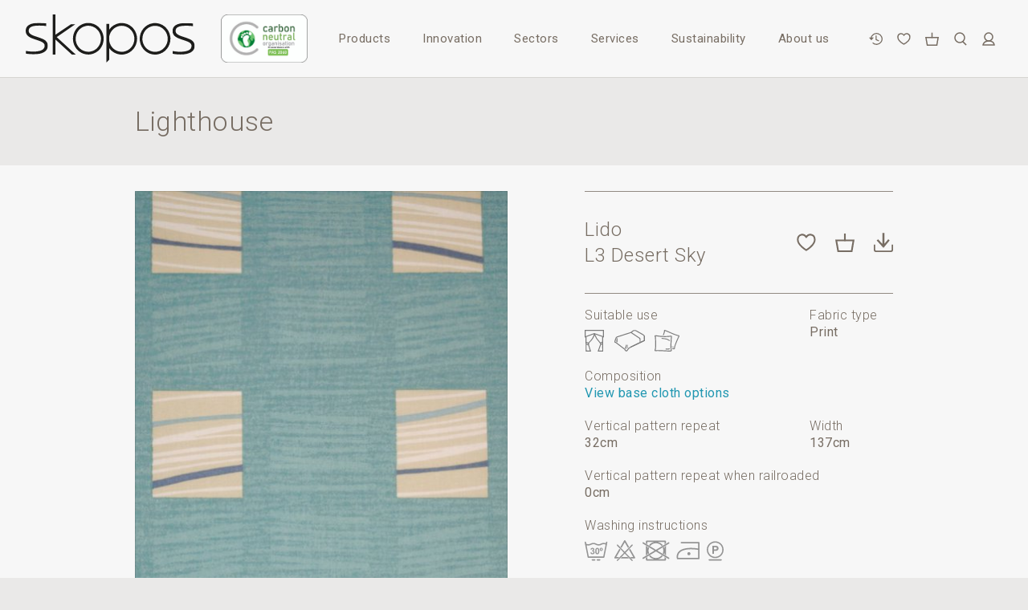

--- FILE ---
content_type: text/html; charset=utf-8
request_url: https://www.skoposfabrics.com/fabrics/lighthouse/lido-l3-desert-sky
body_size: 7994
content:
<!DOCTYPE HTML>
<html lang="en-gb">
    <!--  -->

    <head>
    
    <title>L3 Desert Sky - Lighthouse</title>
    <link rel="canonical" href="https://www.skoposfabrics.com/fabrics/lighthouse/lido-l1-pebble-pool">
        <meta
            name="description"
            content="View the full specification for the L3 Desert Sky fabric from the Lighthouse collection from Skopos Fabrics."
            >

    <meta
        property="og:site_name"
        content=""
        >
    <meta
        property="og:type"
        content="website"
        >
    <meta property="og:url" content="https://www.skoposfabrics.com/fabrics/lighthouse/lido-l1-pebble-pool">
    <meta
        property="og:title"
        content="L3 Desert Sky - Lighthouse"
        >
        <meta
            property="og:description"
            content="View the full specification for the L3 Desert Sky fabric from the Lighthouse collection from Skopos Fabrics."
            >

    <meta name="twitter:site" content="">
        <meta name="twitter:card" content="summary">


        <meta http-equiv="Content-Type" content="text/html; charset=UTF-8">
        <meta name="viewport" viewport-fit=cover content="
            width=device-width,
            initial-scale=1.0,
            maximum-scale=1.0,
            user-scalable=no",
            >
        <meta name="HandheldFriendly" content="true">
        <meta name="MobileOptimized" content="320">
        <meta http-equiv="X-UA-Compatible" content="IE=edge">
        <meta name="MobileOptimized" content="320">

        <meta name="p:domain_verify" content="e180014865c3332127f31adbf574e82f"/>

        <link
            rel="stylesheet"
            type="text/css"
            href="https://assets.skoposfabrics.com/site.581d1f3de6085d490e43cdf472512acf.css"
            >
        

        <link
            href="https://fonts.googleapis.com/css?family=Roboto:300,400,500,900"
            rel="stylesheet"
            >



        <!-- Riot.js -->
        <script src="https://cdn.jsdelivr.net/npm/riot@3.13/riot+compiler.min.js"></script>


<!-- Google GA4 tag (gtag.js) -->
<script async src="https://www.googletagmanager.com/gtag/js?id=G-Q7GW2DE380"></script>
<script>
  window.dataLayer = window.dataLayer || [];
  function gtag(){dataLayer.push(arguments);}
  gtag('js', new Date());

  gtag('config', 'G-Q7GW2DE380');
</script>

<script> (function(ss,ex){ window.ldfdr=window.ldfdr||function(){(ldfdr._q=ldfdr._q||[]).push([].slice.call(arguments));}; (function(d,s){ fs=d.getElementsByTagName(s)[0]; function ce(src){ var cs=d.createElement(s); cs.src=src; cs.async=1; fs.parentNode.insertBefore(cs,fs); }; ce('https://sc.lfeeder.com/lftracker_v1_'+ss+(ex?'_'+ex:'')+'.js'); })(document,'script'); })('lYNOR8xyYle7WQJZ'); </script>

    </head>

    <body >
        <div class="page ">
<header
    class="page__header | site-header"
    role="banner"
    >
    <div class="site-header__inner">
        <div class="branding">
            <a href="/" class="branding__link">
                <img
                    src="https://assets.skoposfabrics.com/images/logo.82db5f473a78b071a706672cef257207.svg"
                    alt="Skopos"
                    class="branding__logo"
                >

                <span class="branding__wordmark">Skopos</span>
            </a>

            <a
                class="branding__eco"
                href="/carbon-neutral"
                >
                <img
                    src="https://assets.skoposfabrics.com/images/eco.cdf0bd959bcc76cde9b5f4cecaea5c2d.png"
                    alt="Carbon Neutral Organisation - in accordance with PAS 2060"
                    class="branding__eco-image"
                >
            </a>
        </div>

        <div class="nav-actions">
            <div
                class="nav-actions__link  nav-actions__link--recent"
                title="Recently viewed"
                data-nav-action="recent"
                >
                <span class="nav-actions__name">
                    Recently Viewed
                </span>
            </div>

            <div
                class="nav-actions__link  nav-actions__link--favourites"
                data-count="0"
                title="View favourites"
                data-nav-action="favourites"
                >
                <span class="nav-actions__name">
                    View Favourites
                </span>
            </div>

            <a
                class="nav-actions__link  nav-actions__link--basket"
                href="/sample-order"
                title="View basket"
                >
                <span
                    class="nav-actions__counter"
                    data-count="0"
                    data-nav-action="basket"
                    ></span>

                <span
                    class="nav-actions__counter"
                    data-count="0"
                    data-nav-action="collections"
                    ></span>

                <span class="nav-actions__name">
                    View Basket
                </span>
            </a>

            <a
                class="nav-actions__link  nav-actions__link--search"
                title="Search..."
                data-nav-action="search"
                >
                <span class="nav-actions__name">
                    Search
                </span>
            </a>

            <a
                class="nav-actions__link  nav-actions__link--account"
                href="/my-account/sign-in"
                title="Account setting"
                >
                <span class="nav-actions__name">
                    Account
                </span>
            </a>
        </div>

        <div class="site-header__toggle-nav" data-toggle-nav></div>

        <div class="site-header__site-nav | site-nav" data-site-nav>
            <nav class="site-nav--primary">
                <ul class="nav-menu" role="navigation">
                    


    <li
        class="
            nav-menu__item
 nav-menu__item--home            "
        >
        <a
                href="/"
            class="nav-menu__link"
            data-primary-nav="home"
            
            >
            Home
        </a>

    </li>


                    


    <li
        class="
            nav-menu__item
 nav-menu__item--products            "
        >
        <a
            class="nav-menu__link"
            data-primary-nav="products"
            
            >
            Products
        </a>

            <nav class="site-nav--secondary">
                <ul
                    class="sub-nav-menu"
                    role="navigation"
                    data-sub-nav="products"
                    >
                                <li class="sub-nav-menu__item sub-nav-menu__item--back">
        <div
            class="sub-nav-menu__link"
            data-sub-nav-back
        ></div>
    </li>


                        
    <li
        class="
            sub-nav-menu__item
            "
        >
        <a
            href="/fabrics"
            class="sub-nav-menu__link"
            >
            Search Fabrics
        </a>
    </li>


                        
    <li
        class="
            sub-nav-menu__item
            "
        >
        <a
            href="/collections"
            class="sub-nav-menu__link"
            >
            Collections
        </a>
    </li>


                        
    <li
        class="
            sub-nav-menu__item
            "
        >
        <a
            href="/studio-prints"
            class="sub-nav-menu__link"
            >
            Skopos Studio Prints
        </a>
    </li>


                        
    <li
        class="
            sub-nav-menu__item
            "
        >
        <a
            href="/bespoke-by-skopos"
            class="sub-nav-menu__link"
            >
            Bespoke
        </a>
    </li>


                        
    <li
        class="
            sub-nav-menu__item
            "
        >
        <a
            href="/soft-furnishings"
            class="sub-nav-menu__link"
            >
            Soft Furnishings
        </a>
    </li>

                </ul>
            </nav>
    </li>

                    
                    


    <li
        class="
            nav-menu__item
 nav-menu__item--innovation            "
        >
        <a
            class="nav-menu__link"
            data-primary-nav="innovation"
            
            >
            Innovation
        </a>

            <nav class="site-nav--secondary">
                <ul
                    class="sub-nav-menu"
                    role="navigation"
                    data-sub-nav="innovation"
                    >
                                <li class="sub-nav-menu__item sub-nav-menu__item--back">
        <div
            class="sub-nav-menu__link"
            data-sub-nav-back
        ></div>
    </li>


                        
    <li
        class="
            sub-nav-menu__item
            "
        >
        <a
            href="/acoustic-fabrics"
            class="sub-nav-menu__link"
            >
            Acoustic Fabrics
        </a>
    </li>


                        
    <li
        class="
            sub-nav-menu__item
            "
        >
        <a
            href="/antimicrobial-fabrics"
            class="sub-nav-menu__link"
            >
            Antimicrobial Fabrics
        </a>
    </li>


                        
    <li
        class="
            sub-nav-menu__item
            "
        >
        <a
            href="/light-reflective-values"
            class="sub-nav-menu__link"
            >
            Light Reflective Values
        </a>
    </li>

                </ul>
            </nav>
    </li>


                    


    <li
        class="
            nav-menu__item
 nav-menu__item--sectors            "
        >
        <a
            class="nav-menu__link"
            data-primary-nav="sectors"
            
            >
            Sectors
        </a>

            <nav class="site-nav--secondary">
                <ul
                    class="sub-nav-menu"
                    role="navigation"
                    data-sub-nav="sectors"
                    >
                                <li class="sub-nav-menu__item sub-nav-menu__item--back">
        <div
            class="sub-nav-menu__link"
            data-sub-nav-back
        ></div>
    </li>


                        
    <li
        class="
            sub-nav-menu__item
            "
        >
        <a
            href="/projects"
            class="sub-nav-menu__link"
            >
            Projects
        </a>
    </li>


                        
    <li
        class="
            sub-nav-menu__item
            "
        >
        <a
            href="https://www.skoposfabrics.com/sectors/hotel-and-leisure"
            class="sub-nav-menu__link"
            >
            Hotel and Leisure
        </a>
    </li>


                        
    <li
        class="
            sub-nav-menu__item
            "
        >
        <a
            href="https://www.skoposfabrics.com/sectors/healthcare"
            class="sub-nav-menu__link"
            >
            Healthcare
        </a>
    </li>


                        
    <li
        class="
            sub-nav-menu__item
            "
        >
        <a
            href="https://www.skoposfabrics.com/sectors/cruise"
            class="sub-nav-menu__link"
            >
            Cruise
        </a>
    </li>


                        
    <li
        class="
            sub-nav-menu__item
            "
        >
        <a
            href="https://www.skoposfabrics.com/sectors/education"
            class="sub-nav-menu__link"
            >
            Education
        </a>
    </li>


                        
    <li
        class="
            sub-nav-menu__item
            "
        >
        <a
            href="https://www.skoposfabrics.com/sectors/office"
            class="sub-nav-menu__link"
            >
            Office
        </a>
    </li>


                        
    <li
        class="
            sub-nav-menu__item
            "
        >
        <a
            href="https://www.skoposfabrics.com/sectors/private-rented-accommodation"
            class="sub-nav-menu__link"
            >
            Private Rented
        </a>
    </li>

                </ul>
            </nav>
    </li>


                    


    <li
        class="
            nav-menu__item
 nav-menu__item--services            "
        >
        <a
            class="nav-menu__link"
            data-primary-nav="services"
            
            >
            Services
        </a>

            <nav class="site-nav--secondary">
                <ul
                    class="sub-nav-menu"
                    role="navigation"
                    data-sub-nav="services"
                    >
                                <li class="sub-nav-menu__item sub-nav-menu__item--back">
        <div
            class="sub-nav-menu__link"
            data-sub-nav-back
        ></div>
    </li>


                        
    <li
        class="
            sub-nav-menu__item
            "
        >
        <a
            href="/full-service"
            class="sub-nav-menu__link"
            >
            Full Service
        </a>
    </li>


                        
    <li
        class="
            sub-nav-menu__item
            "
        >
        <a
            href="/design"
            class="sub-nav-menu__link"
            >
            Design
        </a>
    </li>


                        
    <li
        class="
            sub-nav-menu__item
            "
        >
        <a
            href="/technical"
            class="sub-nav-menu__link"
            >
            Technical
        </a>
    </li>


                        
    <li
        class="
            sub-nav-menu__item
            "
        >
        <a
            href="/fabric-aftercare"
            class="sub-nav-menu__link"
            >
            Fabric Aftercare
        </a>
    </li>


                        
    <li
        class="
            sub-nav-menu__item
            "
        >
        <a
            href="/faq"
            class="sub-nav-menu__link"
            >
            FAQs
        </a>
    </li>

                </ul>
            </nav>
    </li>


                    


    <li
        class="
            nav-menu__item
 nav-menu__item--sustainability            "
        >
        <a
            class="nav-menu__link"
            data-primary-nav="sustainability"
            
            >
            Sustainability
        </a>

            <nav class="site-nav--secondary">
                <ul
                    class="sub-nav-menu"
                    role="navigation"
                    data-sub-nav="sustainability"
                    >
                                <li class="sub-nav-menu__item sub-nav-menu__item--back">
        <div
            class="sub-nav-menu__link"
            data-sub-nav-back
        ></div>
    </li>


                        
    <li
        class="
            sub-nav-menu__item
            "
        >
        <a
            href="/carbon-neutral"
            class="sub-nav-menu__link"
            >
            Carbon Neutral
        </a>
    </li>


                        
    <li
        class="
            sub-nav-menu__item
            "
        >
        <a
            href="/sustainable-fabrics"
            class="sub-nav-menu__link"
            >
            Sustainable Fabrics
        </a>
    </li>


                        
    <li
        class="
            sub-nav-menu__item
            "
        >
        <a
            href="/local-manufacturing"
            class="sub-nav-menu__link"
            >
            Local Manufacturing
        </a>
    </li>

                </ul>
            </nav>
    </li>


                    


    <li
        class="
            nav-menu__item
 nav-menu__item--about            "
        >
        <a
            class="nav-menu__link"
            data-primary-nav="about-us"
            
            >
            About us
        </a>

            <nav class="site-nav--secondary">
                <ul
                    class="sub-nav-menu"
                    role="navigation"
                    data-sub-nav="about-us"
                    >
                                <li class="sub-nav-menu__item sub-nav-menu__item--back">
        <div
            class="sub-nav-menu__link"
            data-sub-nav-back
        ></div>
    </li>


                        
    <li
        class="
            sub-nav-menu__item
            "
        >
        <a
            href="/news"
            class="sub-nav-menu__link"
            >
            Latest News
        </a>
    </li>


                        
    <li
        class="
            sub-nav-menu__item
            "
        >
        <a
            href="/who-we-work-with"
            class="sub-nav-menu__link"
            >
            Who We Work With
        </a>
    </li>


                        
    <li
        class="
            sub-nav-menu__item
            "
        >
        <a
            href="/showroom"
            class="sub-nav-menu__link"
            >
            Showroom
        </a>
    </li>


                        
    <li
        class="
            sub-nav-menu__item
            "
        >
        <a
            href="/contact"
            class="sub-nav-menu__link"
            >
            Contact Us
        </a>
    </li>

                </ul>
            </nav>
    </li>

                </ul>

                <ul class="nav-menu" role="navigation">
                    


    <li
        class="
            nav-menu__item
 nav-menu__item--search            "
        >
        <a
            class="nav-menu__link"
            data-primary-nav="search"
             data-nav-action="search"
            >
            Search
        </a>

    </li>

                    


    <li
        class="
            nav-menu__item
 nav-menu__item--account            "
        >
        <a
                href="/my-account/sign-in"
            class="nav-menu__link"
            data-primary-nav="my-account"
            
            >
            My Account
        </a>

    </li>

                </ul>

                <div class="nav-actions">
                    <div
                        class="nav-actions__link  nav-actions__link--recent"
                        title="Recently viewed"
                        data-nav-action="recent"
                        >
                        <span class="nav-actions__name">
                            Recently Viewed
                        </span>
                    </div>

                    <div
                        class="nav-actions__link  nav-actions__link--favourites"
                        data-count="0"
                        title="View favourites"
                        data-nav-action="favourites"
                        >
                        <span class="nav-actions__name">
                            View Favourites
                        </span>
                    </div>

                    <a
                        class="nav-actions__link  nav-actions__link--basket"
                        href="/sample-order"
                        title="View basket"
                        >
                        <span
                            class="nav-actions__counter"
                            data-count="0"
                            data-nav-action="basket"
                            ></span>

                        <span
                            class="nav-actions__counter"
                            data-count="0"
                            data-nav-action="collections"
                            ></span>

                        <span class="nav-actions__name">
                            View Basket
                        </span>
                    </a>
                </div>
            </nav>
        </div>
    </div>

    <!-- riot tags -->
    <basketslideout></basketslideout>
    <navactionsbar></navactionsbar>
    <newsletterpopup></newsletterpopup>

    <script src="/riot_templates/basket_slideout.tag" type="riot/tag"></script>
    <script src="/riot_templates/nav_actions_bar.tag" type="riot/tag"></script>
    <script src="/riot_templates/newsletter_popup.tag" type="riot/tag"></script>
</header>
            <div class="page__push">
                <div class="page__curtain" data-page-curtain></div>

                <section class="page__content">
    <div class="layout">
        <div class="opening | color-bkg-2">
            <div class="opening__header | inner">
                <h1 class="opening__heading">
                    Lighthouse
                </h1>
            </div>
        </div>

        <div class="fabric-view | color-bkg-1">
            <div class="fabric-view__inner | inner">
                <div class="fabric-view__images">
                    <div
                        class="fabric-view__image"style="background-image: url('https://assets.skoposfabrics.com/lighthouse-lido-l3-desert-sky2.k9394d.main.1k5.jpg');">
                    </div>

                </div>

                <div class="fabric-view__contents">
                    <div class="fabric-view__header">
                        <p class="fabric-view__name">
                            Lido<br>
                            L3 Desert Sky
                        </p>

                        <div class="fabric-view__actions">
                            <div
                                class="
                                    fabric-view__action
                                    fabric-view__action--favourites
                                    "
                                data-store-local-id="5c8b99fcc435093ae006b7c3"
                                data-store-local-key="favourites"
                                title="Add To Favourites"
                                >
                                <span class="fabric-view__action-name">
                                    Add To Favourites
                                </span>
                            </div>

                            <div
                                class="
                                    fabric-view__action
                                    fabric-view__action--basket
                                    "
                                data-store-local-id="5c8b99fcc435093ae006b7c3"
                                data-store-local-key="basket"
                                title="Order A Sample"
                                >
                                <span class="fabric-view__action-name">
                                    Order A Sample
                                </span>
                            </div><img
                                    src="https://assets.skoposfabrics.com/lighthouse-lido-l3-desert-sky2.k9394d.jpg"
                                    class="hide"
                                >
                                <a
                                    download
                                    class="
                                        fabric-view__action
                                        fabric-view__action--download
                                        "
                                    href="/download-image?key=k9394d&amp;filename=lido-l3-desert-sky.jpg"
                                    title="Download Swatch Image"
                                    >
                                    <span class="fabric-view__action-name">
                                        Download Swatch Image
                                    </span>
                                </a></div>
                    </div>

                    <div class="fabric-view__specs | specifications">
                        <div class="specifications__group">
                                <div class="specifications__item | specification">
                                    <p class="specification__name">
                                        Suitable use
                                    </p>

                                    <ul class="specification__usage-icons">
                                            <li

                                                class="
                                                    specification__usage-icon
                                                    specification__usage-icon--curtains"
                                                >
                                            </li>
                                            <li

                                                class="
                                                    specification__usage-icon
                                                    specification__usage-icon--bedding-throws"
                                                >
                                            </li>
                                            <li

                                                class="
                                                    specification__usage-icon
                                                    specification__usage-icon--cushions"
                                                >
                                            </li>
                                    </ul>
                                </div>
<div class="specifications__item | specification">
                                    <p class="specification__name">
                                        Fabric type
                                    </p>

                                    <p class="specification__value">
                                        Print
                                    </p>
                                </div></div>

                        <div class="specifications__group"><div class="specifications__item | specification">
                                    <p class="specification__name">
                                        Composition
                                    </p>

                                    <p class="specification__value | formatted">
                                            <a href="/base-cloths">View base cloth options</a>
                                    </p>
                                </div></div>

                        <div class="specifications__group"><div class="specifications__item | specification">
                                    <p class="specification__name">
                                        Vertical pattern repeat
                                    </p>

                                    <p class="specification__value">32cm
                                    </p>
                                </div><div class="specifications__item | specification">
                                    <p class="specification__name">
                                        Width
                                    </p>

                                    <p class="specification__value">137cm
                                    </p>
                                </div></div><div class="specifications__item | specification">
                                <p class="specification__name">
                                    Vertical pattern repeat when railroaded
                                </p>

                                <p class="specification__value">0cm
                                </p>
                            </div><div class="specifications__item | specification">
                                <p class="specification__name">
                                    Washing instructions
                                </p>

                                <div
                                    class="
                                        specification__wash-label
specification__wash-label--Wash_label_A                                    "
                                    ></div>
                            </div>                    </div>
                </div>
            </div>
        </div><div class="fabrics">
                <div class="fabrics__inner | inner">
                    <ul class="fabrics__list">
                            <li class="fabrics__item | fabric">                                        <img
                                            src="https://assets.skoposfabrics.com/lighthouse-castaway-panel-l1-pebble-pool-full-panel.z9zi6a.jpg"
                                            class="hide"
                                            title="Castaway Panel L1 Pebble Pool"
                                        >
                                    <a
                                        class="fabric__image"
                                        title="Castaway Panel L1 Pebble Pool"
                                        data-defer-img="https://assets.skoposfabrics.com/lighthouse-castaway-panel-l1-pebble-pool-full-panel.p8ec6l.card.5ll.jpg"
                                        data-popup--trigger="view-fabric"
                                        data-id="5c8b99fbc435093ae006b776"
                                        >
                                    </a><div class="fabric__contents">
                                    <p class="fabric__name">Castaway Panel L1 Pebble Pool</p>

                                    <span
                                        class="fabric__favourite"
                                        data-store-local-id="5c8b99fbc435093ae006b776"
                                        data-store-local-key="favourites"
                                        title="Add To Favourites"
                                        >
                                    </span>
                                </div>
                            </li>
                            <li class="fabrics__item | fabric">                                        <img
                                            src="https://assets.skoposfabrics.com/lighthouse-castaway-l2-lavender-forest-full-panel.4lzdwf.jpg"
                                            class="hide"
                                            title="Castaway Panel L2 Lavendar Forest"
                                        >
                                    <a
                                        class="fabric__image"
                                        title="Castaway Panel L2 Lavendar Forest"
                                        data-defer-img="https://assets.skoposfabrics.com/lighthouse-castaway-l2-lavender-forest-full-panel.ffy3hl.card.ds3.jpg"
                                        data-popup--trigger="view-fabric"
                                        data-id="5c8b99fbc435093ae006b77a"
                                        >
                                    </a><div class="fabric__contents">
                                    <p class="fabric__name">Castaway Panel L2 Lavendar Forest</p>

                                    <span
                                        class="fabric__favourite"
                                        data-store-local-id="5c8b99fbc435093ae006b77a"
                                        data-store-local-key="favourites"
                                        title="Add To Favourites"
                                        >
                                    </span>
                                </div>
                            </li>
                            <li class="fabrics__item | fabric">                                        <img
                                            src="https://assets.skoposfabrics.com/lighthouse-castaway-l3-desert-sky-full-panel.fk7nkm.jpg"
                                            class="hide"
                                            title="Castaway Panel L3 Desert Sky"
                                        >
                                    <a
                                        class="fabric__image"
                                        title="Castaway Panel L3 Desert Sky"
                                        data-defer-img="https://assets.skoposfabrics.com/lighthouse-castaway-l3-desert-sky-full-panel.svzb2t.card.exm.jpg"
                                        data-popup--trigger="view-fabric"
                                        data-id="5c8b99fbc435093ae006b77e"
                                        >
                                    </a><div class="fabric__contents">
                                    <p class="fabric__name">Castaway Panel L3 Desert Sky</p>

                                    <span
                                        class="fabric__favourite"
                                        data-store-local-id="5c8b99fbc435093ae006b77e"
                                        data-store-local-key="favourites"
                                        title="Add To Favourites"
                                        >
                                    </span>
                                </div>
                            </li>
                            <li class="fabrics__item | fabric">                                        <img
                                            src="https://assets.skoposfabrics.com/lighthouse-castaway-panel-l4-alpine-lagoon-full-panel.sqmdip.jpg"
                                            class="hide"
                                            title="Castaway Panel L4 Alpine Lagoon"
                                        >
                                    <a
                                        class="fabric__image"
                                        title="Castaway Panel L4 Alpine Lagoon"
                                        data-defer-img="https://assets.skoposfabrics.com/lighthouse-castaway-panel-l4-alpine-lagoon-full-panel.1v1zkk.card.ks5.jpg"
                                        data-popup--trigger="view-fabric"
                                        data-id="5c8b99fbc435093ae006b782"
                                        >
                                    </a><div class="fabric__contents">
                                    <p class="fabric__name">Castaway Panel L4 Alpine Lagoon</p>

                                    <span
                                        class="fabric__favourite"
                                        data-store-local-id="5c8b99fbc435093ae006b782"
                                        data-store-local-key="favourites"
                                        title="Add To Favourites"
                                        >
                                    </span>
                                </div>
                            </li>
                            <li class="fabrics__item | fabric">                                        <img
                                            src="https://assets.skoposfabrics.com/lighthouse-castaway-l5-sunset-beach-full-panel.pmmewa.jpg"
                                            class="hide"
                                            title="Castaway Panel L5 Sunset Beach"
                                        >
                                    <a
                                        class="fabric__image"
                                        title="Castaway Panel L5 Sunset Beach"
                                        data-defer-img="https://assets.skoposfabrics.com/lighthouse-castaway-l5-sunset-beach-full-panel.0phpkb.card.cxt.jpg"
                                        data-popup--trigger="view-fabric"
                                        data-id="5c8b99fbc435093ae006b786"
                                        >
                                    </a><div class="fabric__contents">
                                    <p class="fabric__name">Castaway Panel L5 Sunset Beach</p>

                                    <span
                                        class="fabric__favourite"
                                        data-store-local-id="5c8b99fbc435093ae006b786"
                                        data-store-local-key="favourites"
                                        title="Add To Favourites"
                                        >
                                    </span>
                                </div>
                            </li>
                            <li class="fabrics__item | fabric">                                        <img
                                            src="https://assets.skoposfabrics.com/lighthouse-coast-l1-pebble-pool2.9mdllm.jpg"
                                            class="hide"
                                            title="Coast L1 Pebble Pool"
                                        >
                                    <a
                                        class="fabric__image"
                                        title="Coast L1 Pebble Pool"
                                        data-defer-img="https://assets.skoposfabrics.com/lighthouse-coast-l1-pebble-pool2.2388gy.card.2xx.jpg"
                                        data-popup--trigger="view-fabric"
                                        data-id="5c8b99fbc435093ae006b78d"
                                        >
                                    </a><div class="fabric__contents">
                                    <p class="fabric__name">Coast L1 Pebble Pool</p>

                                    <span
                                        class="fabric__favourite"
                                        data-store-local-id="5c8b99fbc435093ae006b78d"
                                        data-store-local-key="favourites"
                                        title="Add To Favourites"
                                        >
                                    </span>
                                </div>
                            </li>
                            <li class="fabrics__item | fabric">                                        <img
                                            src="https://assets.skoposfabrics.com/lighthouse-coast-l2-lavender-forest2.bbqtee.jpg"
                                            class="hide"
                                            title="Coast L2 Lavendar Forest"
                                        >
                                    <a
                                        class="fabric__image"
                                        title="Coast L2 Lavendar Forest"
                                        data-defer-img="https://assets.skoposfabrics.com/lighthouse-coast-l2-lavender-forest2.oop9n4.card.539.jpg"
                                        data-popup--trigger="view-fabric"
                                        data-id="5c8b99fbc435093ae006b791"
                                        >
                                    </a><div class="fabric__contents">
                                    <p class="fabric__name">Coast L2 Lavendar Forest</p>

                                    <span
                                        class="fabric__favourite"
                                        data-store-local-id="5c8b99fbc435093ae006b791"
                                        data-store-local-key="favourites"
                                        title="Add To Favourites"
                                        >
                                    </span>
                                </div>
                            </li>
                            <li class="fabrics__item | fabric">                                        <img
                                            src="https://assets.skoposfabrics.com/lighthouse-coast-l3-desert-sky2.mlif6i.jpg"
                                            class="hide"
                                            title="Coast L3 Desert Sky"
                                        >
                                    <a
                                        class="fabric__image"
                                        title="Coast L3 Desert Sky"
                                        data-defer-img="https://assets.skoposfabrics.com/lighthouse-coast-l3-desert-sky2.66djdw.card.ens.jpg"
                                        data-popup--trigger="view-fabric"
                                        data-id="5c8b99fbc435093ae006b795"
                                        >
                                    </a><div class="fabric__contents">
                                    <p class="fabric__name">Coast L3 Desert Sky</p>

                                    <span
                                        class="fabric__favourite"
                                        data-store-local-id="5c8b99fbc435093ae006b795"
                                        data-store-local-key="favourites"
                                        title="Add To Favourites"
                                        >
                                    </span>
                                </div>
                            </li>
                            <li class="fabrics__item | fabric">                                        <img
                                            src="https://assets.skoposfabrics.com/lighthouse-coast-l4-alpine-lagoon2.h3e8te.jpg"
                                            class="hide"
                                            title="Coast L4 Alpine Lagoon"
                                        >
                                    <a
                                        class="fabric__image"
                                        title="Coast L4 Alpine Lagoon"
                                        data-defer-img="https://assets.skoposfabrics.com/lighthouse-coast-l4-alpine-lagoon2.5rlk8x.card.uhq.jpg"
                                        data-popup--trigger="view-fabric"
                                        data-id="5c8b99fcc435093ae006b799"
                                        >
                                    </a><div class="fabric__contents">
                                    <p class="fabric__name">Coast L4 Alpine Lagoon</p>

                                    <span
                                        class="fabric__favourite"
                                        data-store-local-id="5c8b99fcc435093ae006b799"
                                        data-store-local-key="favourites"
                                        title="Add To Favourites"
                                        >
                                    </span>
                                </div>
                            </li>
                            <li class="fabrics__item | fabric">                                        <img
                                            src="https://assets.skoposfabrics.com/lighthouse-coast-l5-sunset-beach2.2jvms0.jpg"
                                            class="hide"
                                            title="Coast L5 Sunset Beach"
                                        >
                                    <a
                                        class="fabric__image"
                                        title="Coast L5 Sunset Beach"
                                        data-defer-img="https://assets.skoposfabrics.com/lighthouse-coast-l5-sunset-beach2.0azly0.card.jj4.jpg"
                                        data-popup--trigger="view-fabric"
                                        data-id="5c8b99fcc435093ae006b79d"
                                        >
                                    </a><div class="fabric__contents">
                                    <p class="fabric__name">Coast L5 Sunset Beach</p>

                                    <span
                                        class="fabric__favourite"
                                        data-store-local-id="5c8b99fcc435093ae006b79d"
                                        data-store-local-key="favourites"
                                        title="Add To Favourites"
                                        >
                                    </span>
                                </div>
                            </li>
                            <li class="fabrics__item | fabric">                                        <img
                                            src="https://assets.skoposfabrics.com/lighthouse-drift-l1-pebble-pool2.hqb9rf.jpg"
                                            class="hide"
                                            title="Drift L1 Pebble Pool"
                                        >
                                    <a
                                        class="fabric__image"
                                        title="Drift L1 Pebble Pool"
                                        data-defer-img="https://assets.skoposfabrics.com/lighthouse-drift-l1-pebble-pool2.vgf3ti.card.tck.jpg"
                                        data-popup--trigger="view-fabric"
                                        data-id="5c8b99fcc435093ae006b7a4"
                                        >
                                    </a><div class="fabric__contents">
                                    <p class="fabric__name">Drift L1 Pebble Pool</p>

                                    <span
                                        class="fabric__favourite"
                                        data-store-local-id="5c8b99fcc435093ae006b7a4"
                                        data-store-local-key="favourites"
                                        title="Add To Favourites"
                                        >
                                    </span>
                                </div>
                            </li>
                            <li class="fabrics__item | fabric">                                        <img
                                            src="https://assets.skoposfabrics.com/lighthouse-drift-l2-lavender-forest2.d6q5ky.jpg"
                                            class="hide"
                                            title="Drift L2 Lavendar Forest"
                                        >
                                    <a
                                        class="fabric__image"
                                        title="Drift L2 Lavendar Forest"
                                        data-defer-img="https://assets.skoposfabrics.com/lighthouse-drift-l2-lavender-forest2.74decp.card.xv4.jpg"
                                        data-popup--trigger="view-fabric"
                                        data-id="5c8b99fcc435093ae006b7a8"
                                        >
                                    </a><div class="fabric__contents">
                                    <p class="fabric__name">Drift L2 Lavendar Forest</p>

                                    <span
                                        class="fabric__favourite"
                                        data-store-local-id="5c8b99fcc435093ae006b7a8"
                                        data-store-local-key="favourites"
                                        title="Add To Favourites"
                                        >
                                    </span>
                                </div>
                            </li>
                            <li class="fabrics__item | fabric">                                        <img
                                            src="https://assets.skoposfabrics.com/lighthouse-drift-l3-desert-sky2.x2n5rd.jpg"
                                            class="hide"
                                            title="Drift L3 Desert Sky"
                                        >
                                    <a
                                        class="fabric__image"
                                        title="Drift L3 Desert Sky"
                                        data-defer-img="https://assets.skoposfabrics.com/lighthouse-drift-l3-desert-sky2.egiby7.card.e01.jpg"
                                        data-popup--trigger="view-fabric"
                                        data-id="5c8b99fcc435093ae006b7ac"
                                        >
                                    </a><div class="fabric__contents">
                                    <p class="fabric__name">Drift L3 Desert Sky</p>

                                    <span
                                        class="fabric__favourite"
                                        data-store-local-id="5c8b99fcc435093ae006b7ac"
                                        data-store-local-key="favourites"
                                        title="Add To Favourites"
                                        >
                                    </span>
                                </div>
                            </li>
                            <li class="fabrics__item | fabric">                                        <img
                                            src="https://assets.skoposfabrics.com/lighthouse-drift-l4-alpine-lagoon2.tmiltb.jpg"
                                            class="hide"
                                            title="Drift L4 Alpine Lagoon"
                                        >
                                    <a
                                        class="fabric__image"
                                        title="Drift L4 Alpine Lagoon"
                                        data-defer-img="https://assets.skoposfabrics.com/lighthouse-drift-l4-alpine-lagoon2.21ez9r.card.v7l.jpg"
                                        data-popup--trigger="view-fabric"
                                        data-id="5c8b99fcc435093ae006b7b0"
                                        >
                                    </a><div class="fabric__contents">
                                    <p class="fabric__name">Drift L4 Alpine Lagoon</p>

                                    <span
                                        class="fabric__favourite"
                                        data-store-local-id="5c8b99fcc435093ae006b7b0"
                                        data-store-local-key="favourites"
                                        title="Add To Favourites"
                                        >
                                    </span>
                                </div>
                            </li>
                            <li class="fabrics__item | fabric">                                        <img
                                            src="https://assets.skoposfabrics.com/lighthouse-drift-l5-sunset-beach2.d5edg9.jpg"
                                            class="hide"
                                            title="Drift L5 Sunset Beach"
                                        >
                                    <a
                                        class="fabric__image"
                                        title="Drift L5 Sunset Beach"
                                        data-defer-img="https://assets.skoposfabrics.com/lighthouse-drift-l5-sunset-beach2.owucby.card.h6n.jpg"
                                        data-popup--trigger="view-fabric"
                                        data-id="5c8b99fcc435093ae006b7b4"
                                        >
                                    </a><div class="fabric__contents">
                                    <p class="fabric__name">Drift L5 Sunset Beach</p>

                                    <span
                                        class="fabric__favourite"
                                        data-store-local-id="5c8b99fcc435093ae006b7b4"
                                        data-store-local-key="favourites"
                                        title="Add To Favourites"
                                        >
                                    </span>
                                </div>
                            </li>
                            <li class="fabrics__item | fabric">                                        <img
                                            src="https://assets.skoposfabrics.com/lighthouse-lido-l1-pebble-pool2.woxocf.jpg"
                                            class="hide"
                                            title="Lido L1 Pebble Pool"
                                        >
                                    <a
                                        class="fabric__image"
                                        title="Lido L1 Pebble Pool"
                                        data-defer-img="https://assets.skoposfabrics.com/lighthouse-lido-l1-pebble-pool2.9g9zpo.card.zz0.jpg"
                                        data-popup--trigger="view-fabric"
                                        data-id="5c8b99fcc435093ae006b7bb"
                                        >
                                    </a><div class="fabric__contents">
                                    <p class="fabric__name">Lido L1 Pebble Pool</p>

                                    <span
                                        class="fabric__favourite"
                                        data-store-local-id="5c8b99fcc435093ae006b7bb"
                                        data-store-local-key="favourites"
                                        title="Add To Favourites"
                                        >
                                    </span>
                                </div>
                            </li>
                            <li class="fabrics__item | fabric">                                        <img
                                            src="https://assets.skoposfabrics.com/lighthouse-lido-l2-lavender-forest2.238q9j.jpg"
                                            class="hide"
                                            title="Lido L2 Lavendar Forest"
                                        >
                                    <a
                                        class="fabric__image"
                                        title="Lido L2 Lavendar Forest"
                                        data-defer-img="https://assets.skoposfabrics.com/lighthouse-lido-l2-lavender-forest2.v1ytf9.card.pjj.jpg"
                                        data-popup--trigger="view-fabric"
                                        data-id="5c8b99fcc435093ae006b7bf"
                                        >
                                    </a><div class="fabric__contents">
                                    <p class="fabric__name">Lido L2 Lavendar Forest</p>

                                    <span
                                        class="fabric__favourite"
                                        data-store-local-id="5c8b99fcc435093ae006b7bf"
                                        data-store-local-key="favourites"
                                        title="Add To Favourites"
                                        >
                                    </span>
                                </div>
                            </li>
                            <li class="fabrics__item | fabric">                                        <img
                                            src="https://assets.skoposfabrics.com/lighthouse-lido-l3-desert-sky2.k9394d.jpg"
                                            class="hide"
                                            title="Lido L3 Desert Sky"
                                        >
                                    <a
                                        class="fabric__image"
                                        title="Lido L3 Desert Sky"
                                        data-defer-img="https://assets.skoposfabrics.com/lighthouse-lido-l3-desert-sky2.b1w0bl.card.qv6.jpg"
                                        data-popup--trigger="view-fabric"
                                        data-id="5c8b99fcc435093ae006b7c3"
                                        >
                                    </a><div class="fabric__contents">
                                    <p class="fabric__name">Lido L3 Desert Sky</p>

                                    <span
                                        class="fabric__favourite"
                                        data-store-local-id="5c8b99fcc435093ae006b7c3"
                                        data-store-local-key="favourites"
                                        title="Add To Favourites"
                                        >
                                    </span>
                                </div>
                            </li>
                            <li class="fabrics__item | fabric">                                        <img
                                            src="https://assets.skoposfabrics.com/lighthouse-lido-l4-alpine-lagoon2.5tuiag.jpg"
                                            class="hide"
                                            title="Lido L4 Alpine Lagoon"
                                        >
                                    <a
                                        class="fabric__image"
                                        title="Lido L4 Alpine Lagoon"
                                        data-defer-img="https://assets.skoposfabrics.com/lighthouse-lido-l4-alpine-lagoon2.zph6zo.card.qaf.jpg"
                                        data-popup--trigger="view-fabric"
                                        data-id="5c8b99fcc435093ae006b7c7"
                                        >
                                    </a><div class="fabric__contents">
                                    <p class="fabric__name">Lido L4 Alpine Lagoon</p>

                                    <span
                                        class="fabric__favourite"
                                        data-store-local-id="5c8b99fcc435093ae006b7c7"
                                        data-store-local-key="favourites"
                                        title="Add To Favourites"
                                        >
                                    </span>
                                </div>
                            </li>
                            <li class="fabrics__item | fabric">                                        <img
                                            src="https://assets.skoposfabrics.com/lighthouse-lido-l5-sunset-beach2-comp.7rfmy0.jpg"
                                            class="hide"
                                            title="Lido L5 Sunset Beach"
                                        >
                                    <a
                                        class="fabric__image"
                                        title="Lido L5 Sunset Beach"
                                        data-defer-img="https://assets.skoposfabrics.com/lighthouse-lido-l5-sunset-beach2-comp.jmjk5y.card.vpg.jpg"
                                        data-popup--trigger="view-fabric"
                                        data-id="5c8b99fcc435093ae006b7cb"
                                        >
                                    </a><div class="fabric__contents">
                                    <p class="fabric__name">Lido L5 Sunset Beach</p>

                                    <span
                                        class="fabric__favourite"
                                        data-store-local-id="5c8b99fcc435093ae006b7cb"
                                        data-store-local-key="favourites"
                                        title="Add To Favourites"
                                        >
                                    </span>
                                </div>
                            </li>
                            <li class="fabrics__item | fabric">                                        <img
                                            src="https://assets.skoposfabrics.com/lighthouse-marina-panel-l1-pebble-pool-full-panel.w2kr1r.jpg"
                                            class="hide"
                                            title="Marina Panel L1 Pebble Pool"
                                        >
                                    <a
                                        class="fabric__image"
                                        title="Marina Panel L1 Pebble Pool"
                                        data-defer-img="https://assets.skoposfabrics.com/lighthouse-marina-panel-l1-pebble-pool-full-panel.fogk4t.card.8l7.jpg"
                                        data-popup--trigger="view-fabric"
                                        data-id="5c8b99fcc435093ae006b7d2"
                                        >
                                    </a><div class="fabric__contents">
                                    <p class="fabric__name">Marina Panel L1 Pebble Pool</p>

                                    <span
                                        class="fabric__favourite"
                                        data-store-local-id="5c8b99fcc435093ae006b7d2"
                                        data-store-local-key="favourites"
                                        title="Add To Favourites"
                                        >
                                    </span>
                                </div>
                            </li>
                            <li class="fabrics__item | fabric">                                        <img
                                            src="https://assets.skoposfabrics.com/lighthouse-marina-panel-l2-lavender-forest-full-panel.8at86s.jpg"
                                            class="hide"
                                            title="Marina Panel L2 Lavendar Forest"
                                        >
                                    <a
                                        class="fabric__image"
                                        title="Marina Panel L2 Lavendar Forest"
                                        data-defer-img="https://assets.skoposfabrics.com/lighthouse-marina-panel-l2-lavender-forest-full-panel.0qtpy1.card.t9y.jpg"
                                        data-popup--trigger="view-fabric"
                                        data-id="5c8b99fcc435093ae006b7d6"
                                        >
                                    </a><div class="fabric__contents">
                                    <p class="fabric__name">Marina Panel L2 Lavendar Forest</p>

                                    <span
                                        class="fabric__favourite"
                                        data-store-local-id="5c8b99fcc435093ae006b7d6"
                                        data-store-local-key="favourites"
                                        title="Add To Favourites"
                                        >
                                    </span>
                                </div>
                            </li>
                            <li class="fabrics__item | fabric">                                        <img
                                            src="https://assets.skoposfabrics.com/lighthouse-marina-panel-l3-desert-sky-full-panel.kvfi9m.jpg"
                                            class="hide"
                                            title="Marina Panel L3 Desert Sky"
                                        >
                                    <a
                                        class="fabric__image"
                                        title="Marina Panel L3 Desert Sky"
                                        data-defer-img="https://assets.skoposfabrics.com/lighthouse-marina-panel-l3-desert-sky-full-panel.xnkslx.card.002.jpg"
                                        data-popup--trigger="view-fabric"
                                        data-id="5c8b99fcc435093ae006b7da"
                                        >
                                    </a><div class="fabric__contents">
                                    <p class="fabric__name">Marina Panel L3 Desert Sky</p>

                                    <span
                                        class="fabric__favourite"
                                        data-store-local-id="5c8b99fcc435093ae006b7da"
                                        data-store-local-key="favourites"
                                        title="Add To Favourites"
                                        >
                                    </span>
                                </div>
                            </li>
                            <li class="fabrics__item | fabric">                                        <img
                                            src="https://assets.skoposfabrics.com/lighthouse-marina-panel-l4-alpine-lagoon-full-panel.amd2i0.jpg"
                                            class="hide"
                                            title="Marina Panel L4 Alpine Lagoon"
                                        >
                                    <a
                                        class="fabric__image"
                                        title="Marina Panel L4 Alpine Lagoon"
                                        data-defer-img="https://assets.skoposfabrics.com/lighthouse-marina-panel-l4-alpine-lagoon-full-panel.t6v78w.card.s7z.jpg"
                                        data-popup--trigger="view-fabric"
                                        data-id="5c8b99fcc435093ae006b7de"
                                        >
                                    </a><div class="fabric__contents">
                                    <p class="fabric__name">Marina Panel L4 Alpine Lagoon</p>

                                    <span
                                        class="fabric__favourite"
                                        data-store-local-id="5c8b99fcc435093ae006b7de"
                                        data-store-local-key="favourites"
                                        title="Add To Favourites"
                                        >
                                    </span>
                                </div>
                            </li>
                            <li class="fabrics__item | fabric">                                        <img
                                            src="https://assets.skoposfabrics.com/lighthouse-marina-panel-l5-sunset-beach-full-panel.fbf2fb.jpg"
                                            class="hide"
                                            title="Marina Panel L5 Sunset Beach"
                                        >
                                    <a
                                        class="fabric__image"
                                        title="Marina Panel L5 Sunset Beach"
                                        data-defer-img="https://assets.skoposfabrics.com/lighthouse-marina-panel-l5-sunset-beach-full-panel.jq04gt.card.m2t.jpg"
                                        data-popup--trigger="view-fabric"
                                        data-id="5c8b99fcc435093ae006b7e2"
                                        >
                                    </a><div class="fabric__contents">
                                    <p class="fabric__name">Marina Panel L5 Sunset Beach</p>

                                    <span
                                        class="fabric__favourite"
                                        data-store-local-id="5c8b99fcc435093ae006b7e2"
                                        data-store-local-key="favourites"
                                        title="Add To Favourites"
                                        >
                                    </span>
                                </div>
                            </li>
                            <li class="fabrics__item | fabric">                                        <img
                                            src="https://assets.skoposfabrics.com/lighthouse-mermaid-l1-pebble-pool-full-panel.rveqoi.jpg"
                                            class="hide"
                                            title="Mermaid L1 Pebble Pool"
                                        >
                                    <a
                                        class="fabric__image"
                                        title="Mermaid L1 Pebble Pool"
                                        data-defer-img="https://assets.skoposfabrics.com/lighthouse-mermaid-l1-pebble-pool-full-panel.emczuh.card.xp7.jpg"
                                        data-popup--trigger="view-fabric"
                                        data-id="5c8b99fcc435093ae006b7e9"
                                        >
                                    </a><div class="fabric__contents">
                                    <p class="fabric__name">Mermaid L1 Pebble Pool</p>

                                    <span
                                        class="fabric__favourite"
                                        data-store-local-id="5c8b99fcc435093ae006b7e9"
                                        data-store-local-key="favourites"
                                        title="Add To Favourites"
                                        >
                                    </span>
                                </div>
                            </li>
                            <li class="fabrics__item | fabric">                                        <img
                                            src="https://assets.skoposfabrics.com/lighthouse-mermaid-l2-lavender-forest-full-panel.fh2ua1.jpg"
                                            class="hide"
                                            title="Mermaid L2 Lavendar Forest"
                                        >
                                    <a
                                        class="fabric__image"
                                        title="Mermaid L2 Lavendar Forest"
                                        data-defer-img="https://assets.skoposfabrics.com/lighthouse-mermaid-l2-lavender-forest-full-panel.ipepfu.card.unu.jpg"
                                        data-popup--trigger="view-fabric"
                                        data-id="5c8b99fcc435093ae006b7ed"
                                        >
                                    </a><div class="fabric__contents">
                                    <p class="fabric__name">Mermaid L2 Lavendar Forest</p>

                                    <span
                                        class="fabric__favourite"
                                        data-store-local-id="5c8b99fcc435093ae006b7ed"
                                        data-store-local-key="favourites"
                                        title="Add To Favourites"
                                        >
                                    </span>
                                </div>
                            </li>
                            <li class="fabrics__item | fabric">                                        <img
                                            src="https://assets.skoposfabrics.com/lighthouse-mermaid-l3-desert-sky-full-panel.isbe8e.jpg"
                                            class="hide"
                                            title="Mermaid L3 Desert Sky"
                                        >
                                    <a
                                        class="fabric__image"
                                        title="Mermaid L3 Desert Sky"
                                        data-defer-img="https://assets.skoposfabrics.com/lighthouse-mermaid-l3-desert-sky-full-panel.amkdql.card.b81.jpg"
                                        data-popup--trigger="view-fabric"
                                        data-id="5c8b99fcc435093ae006b7f1"
                                        >
                                    </a><div class="fabric__contents">
                                    <p class="fabric__name">Mermaid L3 Desert Sky</p>

                                    <span
                                        class="fabric__favourite"
                                        data-store-local-id="5c8b99fcc435093ae006b7f1"
                                        data-store-local-key="favourites"
                                        title="Add To Favourites"
                                        >
                                    </span>
                                </div>
                            </li>
                            <li class="fabrics__item | fabric">                                        <img
                                            src="https://assets.skoposfabrics.com/lighthouse-mermaid-l4-alpine-lagoon-full-panel.24thzl.jpg"
                                            class="hide"
                                            title="Mermaid L4 Alpine Lagoon"
                                        >
                                    <a
                                        class="fabric__image"
                                        title="Mermaid L4 Alpine Lagoon"
                                        data-defer-img="https://assets.skoposfabrics.com/lighthouse-mermaid-l4-alpine-lagoon-full-panel.j2h4s1.card.vx2.jpg"
                                        data-popup--trigger="view-fabric"
                                        data-id="5c8b99fcc435093ae006b7f5"
                                        >
                                    </a><div class="fabric__contents">
                                    <p class="fabric__name">Mermaid L4 Alpine Lagoon</p>

                                    <span
                                        class="fabric__favourite"
                                        data-store-local-id="5c8b99fcc435093ae006b7f5"
                                        data-store-local-key="favourites"
                                        title="Add To Favourites"
                                        >
                                    </span>
                                </div>
                            </li>
                            <li class="fabrics__item | fabric">                                        <img
                                            src="https://assets.skoposfabrics.com/lighthouse-mermaid-l5-sunset-beach-full-panel.uintv5.jpg"
                                            class="hide"
                                            title="Mermaid L5 Sunset Beach"
                                        >
                                    <a
                                        class="fabric__image"
                                        title="Mermaid L5 Sunset Beach"
                                        data-defer-img="https://assets.skoposfabrics.com/lighthouse-mermaid-l5-sunset-beach-full-panel.1csier.card.pvb.jpg"
                                        data-popup--trigger="view-fabric"
                                        data-id="5c8b99fcc435093ae006b7f9"
                                        >
                                    </a><div class="fabric__contents">
                                    <p class="fabric__name">Mermaid L5 Sunset Beach</p>

                                    <span
                                        class="fabric__favourite"
                                        data-store-local-id="5c8b99fcc435093ae006b7f9"
                                        data-store-local-key="favourites"
                                        title="Add To Favourites"
                                        >
                                    </span>
                                </div>
                            </li>
                            <li class="fabrics__item | fabric">                                        <img
                                            src="https://assets.skoposfabrics.com/lighthouse-seagrass-l1-pebble-pool2.8pgv0f.jpg"
                                            class="hide"
                                            title="Seagrass L1 Pebble Pool"
                                        >
                                    <a
                                        class="fabric__image"
                                        title="Seagrass L1 Pebble Pool"
                                        data-defer-img="https://assets.skoposfabrics.com/lighthouse-seagrass-l1-pebble-pool2.9g78xh.card.v7g.jpg"
                                        data-popup--trigger="view-fabric"
                                        data-id="5c8b99fcc435093ae006b800"
                                        >
                                    </a><div class="fabric__contents">
                                    <p class="fabric__name">Seagrass L1 Pebble Pool</p>

                                    <span
                                        class="fabric__favourite"
                                        data-store-local-id="5c8b99fcc435093ae006b800"
                                        data-store-local-key="favourites"
                                        title="Add To Favourites"
                                        >
                                    </span>
                                </div>
                            </li>
                            <li class="fabrics__item | fabric">                                        <img
                                            src="https://assets.skoposfabrics.com/lighthouse-seagrass-l2-lavender-forest2.xuxhq9.jpg"
                                            class="hide"
                                            title="Seagrass L2 Lavendar Forest"
                                        >
                                    <a
                                        class="fabric__image"
                                        title="Seagrass L2 Lavendar Forest"
                                        data-defer-img="https://assets.skoposfabrics.com/lighthouse-seagrass-l2-lavender-forest2.3p6mxt.card.hac.jpg"
                                        data-popup--trigger="view-fabric"
                                        data-id="5c8b99fcc435093ae006b804"
                                        >
                                    </a><div class="fabric__contents">
                                    <p class="fabric__name">Seagrass L2 Lavendar Forest</p>

                                    <span
                                        class="fabric__favourite"
                                        data-store-local-id="5c8b99fcc435093ae006b804"
                                        data-store-local-key="favourites"
                                        title="Add To Favourites"
                                        >
                                    </span>
                                </div>
                            </li>
                            <li class="fabrics__item | fabric">                                        <img
                                            src="https://assets.skoposfabrics.com/lighthouse-seagrass-l3-desert-sky2.vrpsso.jpg"
                                            class="hide"
                                            title="Seagrass L3 Desert Sky"
                                        >
                                    <a
                                        class="fabric__image"
                                        title="Seagrass L3 Desert Sky"
                                        data-defer-img="https://assets.skoposfabrics.com/lighthouse-seagrass-l3-desert-sky2.m9eh70.card.kag.jpg"
                                        data-popup--trigger="view-fabric"
                                        data-id="5c8b99fcc435093ae006b808"
                                        >
                                    </a><div class="fabric__contents">
                                    <p class="fabric__name">Seagrass L3 Desert Sky</p>

                                    <span
                                        class="fabric__favourite"
                                        data-store-local-id="5c8b99fcc435093ae006b808"
                                        data-store-local-key="favourites"
                                        title="Add To Favourites"
                                        >
                                    </span>
                                </div>
                            </li>
                            <li class="fabrics__item | fabric">                                        <img
                                            src="https://assets.skoposfabrics.com/lighthouse-seagrass-l4-alpine-lagoon2.vnm91m.jpg"
                                            class="hide"
                                            title="Seagrass L4 Alpine Lagoon"
                                        >
                                    <a
                                        class="fabric__image"
                                        title="Seagrass L4 Alpine Lagoon"
                                        data-defer-img="https://assets.skoposfabrics.com/lighthouse-seagrass-l4-alpine-lagoon2.ubv1it.card.gy9.jpg"
                                        data-popup--trigger="view-fabric"
                                        data-id="5c8b99fcc435093ae006b80c"
                                        >
                                    </a><div class="fabric__contents">
                                    <p class="fabric__name">Seagrass L4 Alpine Lagoon</p>

                                    <span
                                        class="fabric__favourite"
                                        data-store-local-id="5c8b99fcc435093ae006b80c"
                                        data-store-local-key="favourites"
                                        title="Add To Favourites"
                                        >
                                    </span>
                                </div>
                            </li>
                            <li class="fabrics__item | fabric">                                        <img
                                            src="https://assets.skoposfabrics.com/lighthouse-seagrass-l5-sunset-beach2.h9u1j9.jpg"
                                            class="hide"
                                            title="Seagrass L5 Sunset Beach"
                                        >
                                    <a
                                        class="fabric__image"
                                        title="Seagrass L5 Sunset Beach"
                                        data-defer-img="https://assets.skoposfabrics.com/lighthouse-seagrass-l5-sunset-beach2.6b7vr1.card.gzp.jpg"
                                        data-popup--trigger="view-fabric"
                                        data-id="5c8b99fcc435093ae006b810"
                                        >
                                    </a><div class="fabric__contents">
                                    <p class="fabric__name">Seagrass L5 Sunset Beach</p>

                                    <span
                                        class="fabric__favourite"
                                        data-store-local-id="5c8b99fcc435093ae006b810"
                                        data-store-local-key="favourites"
                                        title="Add To Favourites"
                                        >
                                    </span>
                                </div>
                            </li>
                            <li class="fabrics__item | fabric">                                        <img
                                            src="https://assets.skoposfabrics.com/lighthouse-seaspray-l1-pebble-pool2.oytra9.jpg"
                                            class="hide"
                                            title="Seaspray L1 Pebble Pool"
                                        >
                                    <a
                                        class="fabric__image"
                                        title="Seaspray L1 Pebble Pool"
                                        data-defer-img="https://assets.skoposfabrics.com/lighthouse-seaspray-l1-pebble-pool2.v0scsi.card.e48.jpg"
                                        data-popup--trigger="view-fabric"
                                        data-id="5c8b99fcc435093ae006b817"
                                        >
                                    </a><div class="fabric__contents">
                                    <p class="fabric__name">Seaspray L1 Pebble Pool</p>

                                    <span
                                        class="fabric__favourite"
                                        data-store-local-id="5c8b99fcc435093ae006b817"
                                        data-store-local-key="favourites"
                                        title="Add To Favourites"
                                        >
                                    </span>
                                </div>
                            </li>
                            <li class="fabrics__item | fabric">                                        <img
                                            src="https://assets.skoposfabrics.com/lighthouse-seaspray-l2-lavender-forest2.yg6eui.jpg"
                                            class="hide"
                                            title="Seaspray L2 Lavendar Forest"
                                        >
                                    <a
                                        class="fabric__image"
                                        title="Seaspray L2 Lavendar Forest"
                                        data-defer-img="https://assets.skoposfabrics.com/lighthouse-seaspray-l2-lavender-forest2.f6k407.card.ih4.jpg"
                                        data-popup--trigger="view-fabric"
                                        data-id="5c8b99fcc435093ae006b81b"
                                        >
                                    </a><div class="fabric__contents">
                                    <p class="fabric__name">Seaspray L2 Lavendar Forest</p>

                                    <span
                                        class="fabric__favourite"
                                        data-store-local-id="5c8b99fcc435093ae006b81b"
                                        data-store-local-key="favourites"
                                        title="Add To Favourites"
                                        >
                                    </span>
                                </div>
                            </li>
                            <li class="fabrics__item | fabric">                                        <img
                                            src="https://assets.skoposfabrics.com/lighthouse-seaspray-l3-desert-sky2.65g2kx.jpg"
                                            class="hide"
                                            title="Seaspray L3 Desert Sky"
                                        >
                                    <a
                                        class="fabric__image"
                                        title="Seaspray L3 Desert Sky"
                                        data-defer-img="https://assets.skoposfabrics.com/lighthouse-seaspray-l3-desert-sky2.s8jmej.card.2er.jpg"
                                        data-popup--trigger="view-fabric"
                                        data-id="5c8b99fcc435093ae006b81f"
                                        >
                                    </a><div class="fabric__contents">
                                    <p class="fabric__name">Seaspray L3 Desert Sky</p>

                                    <span
                                        class="fabric__favourite"
                                        data-store-local-id="5c8b99fcc435093ae006b81f"
                                        data-store-local-key="favourites"
                                        title="Add To Favourites"
                                        >
                                    </span>
                                </div>
                            </li>
                            <li class="fabrics__item | fabric">                                        <img
                                            src="https://assets.skoposfabrics.com/lighthouse-seaspray-l4-alpine-lagoon2.kvkzb9.jpg"
                                            class="hide"
                                            title="Seaspray L4 Alpine Lagoon"
                                        >
                                    <a
                                        class="fabric__image"
                                        title="Seaspray L4 Alpine Lagoon"
                                        data-defer-img="https://assets.skoposfabrics.com/lighthouse-seaspray-l4-alpine-lagoon2.m4hhky.card.7am.jpg"
                                        data-popup--trigger="view-fabric"
                                        data-id="5c8b99fcc435093ae006b823"
                                        >
                                    </a><div class="fabric__contents">
                                    <p class="fabric__name">Seaspray L4 Alpine Lagoon</p>

                                    <span
                                        class="fabric__favourite"
                                        data-store-local-id="5c8b99fcc435093ae006b823"
                                        data-store-local-key="favourites"
                                        title="Add To Favourites"
                                        >
                                    </span>
                                </div>
                            </li>
                            <li class="fabrics__item | fabric">                                        <img
                                            src="https://assets.skoposfabrics.com/lighthouse-seaspray-l5-sunset-beach2.rtxb5t.jpg"
                                            class="hide"
                                            title="Seaspray L5 Sunset Beach"
                                        >
                                    <a
                                        class="fabric__image"
                                        title="Seaspray L5 Sunset Beach"
                                        data-defer-img="https://assets.skoposfabrics.com/lighthouse-seaspray-l5-sunset-beach2.xtiiax.card.8ab.jpg"
                                        data-popup--trigger="view-fabric"
                                        data-id="5c8b99fcc435093ae006b827"
                                        >
                                    </a><div class="fabric__contents">
                                    <p class="fabric__name">Seaspray L5 Sunset Beach</p>

                                    <span
                                        class="fabric__favourite"
                                        data-store-local-id="5c8b99fcc435093ae006b827"
                                        data-store-local-key="favourites"
                                        title="Add To Favourites"
                                        >
                                    </span>
                                </div>
                            </li>
                    </ul>
                </div>
            </div>
    </div>

    <!-- riot tags -->
    <fabricpopup></fabricpopup>
    <script src="/riot_templates/fabric_popup.tag" type="riot/tag"></script>
                </section>

<!-- NEWSLETTER POPUP -->
<div class="newsletter-popup" data-popup--window="newsletter-signup">
    <div class="newsletter-popup__inner">
        <div class="newsletter-popup__content" data-popup--content>

            <div class="newsletter-popup__body">
                <div
                    class="newsletter-popup__close"
                    data-popup--close
                    >
                </div>

                <div class="newsletter-popup__header">
                    <h2 class="fabric-popup__heading">
                        Sign up to our newsletter
                    </h2>
                </div>

                <div data-popup--form></div>
            </div>
        </div>
    </div>
</div>

<footer class="footer" id="#site-footer">
    <div class="footer__upper">
        <div class="footer__inner">
            <span
                class="footer__newsletter-btn"
                data-popup--trigger="newsletter-signup"
                >
                Sign up to our newsletter
            </span>
        </div>
    </div>

    <div class="footer__middle">
        <div class="footer__inner">
            <div class="footer__group">
                <div class="footer-links">
                    <p class="footer-links__heading">
                        Products
                    </p>

                    <ul class="footer-links__list">

<li class="footer-links__item">
                                <a
                                    class="footer-links__link"
                                    href="/fabrics"
                                    >
                                    Search Fabrics
                                </a>
                            </li><li class="footer-links__item">
                                <a
                                    class="footer-links__link"
                                    href="/collections"
                                    >
                                    Collections
                                </a>
                            </li><li class="footer-links__item">
                                <a
                                    class="footer-links__link"
                                    href="/bespoke-by-skopos"
                                    >
                                    Bespoke By Skopos
                                </a>
                            </li><li class="footer-links__item">
                                <a
                                    class="footer-links__link"
                                    href="/soft-furnishings"
                                    >
                                    Soft Furnishings
                                </a>
                            </li>                    </ul>
                </div>
            </div>

            <div class="footer__group">
                <div class="footer-links">
                    <p class="footer-links__heading">
                        Sectors
                    </p>

                    <ul class="footer-links__list">

<li class="footer-links__item">
                                <a
                                    class="footer-links__link"
                                    href="/sectors/cruise"
                                    >
                                    Cruise
                                </a>
                            </li><li class="footer-links__item">
                                <a
                                    class="footer-links__link"
                                    href="/sectors/education"
                                    >
                                    Education
                                </a>
                            </li><li class="footer-links__item">
                                <a
                                    class="footer-links__link"
                                    href="/sectors/healthcare"
                                    >
                                    Healthcare
                                </a>
                            </li><li class="footer-links__item">
                                <a
                                    class="footer-links__link"
                                    href="/sectors/hotel-and-leisure"
                                    >
                                    Hotel And Leisure
                                </a>
                            </li><li class="footer-links__item">
                                <a
                                    class="footer-links__link"
                                    href="/sectors/office"
                                    >
                                    Office
                                </a>
                            </li><li class="footer-links__item">
                                <a
                                    class="footer-links__link"
                                    href="/sectors/private-rented-accommodation"
                                    >
                                    Private Rented
                                </a>
                            </li>                    </ul>
                </div>
            </div>

            <div class="footer__group">
                <div class="footer-links">
                    <p class="footer-links__heading">
                        Services
                    </p>

                    <ul class="footer-links__list">

<li class="footer-links__item">
                                <a
                                    class="footer-links__link"
                                    href="/full-service"
                                    >
                                    Full Service
                                </a>
                            </li><li class="footer-links__item">
                                <a
                                    class="footer-links__link"
                                    href="/design"
                                    >
                                    Design
                                </a>
                            </li><li class="footer-links__item">
                                <a
                                    class="footer-links__link"
                                    href="/technical"
                                    >
                                    Technical
                                </a>
                            </li><li class="footer-links__item">
                                <a
                                    class="footer-links__link"
                                    href="/fabric-aftercare"
                                    >
                                    Fabric Aftercare
                                </a>
                            </li><li class="footer-links__item">
                                <a
                                    class="footer-links__link"
                                    href="/faq"
                                    >
                                    FAQs
                                </a>
                            </li>                    </ul>
                </div>
            </div>

            <div class="footer__group">
                <div class="footer-links">
                    <p class="footer-links__heading">
                        About Us
                    </p>

                    <ul class="footer-links__list">

<li class="footer-links__item">
                                <a
                                    class="footer-links__link"
                                    href="/news"
                                    >
                                    Latest News
                                </a>
                            </li><li class="footer-links__item">
                                <a
                                    class="footer-links__link"
                                    href="/showroom"
                                    >
                                    Showroom
                                </a>
                            </li><li class="footer-links__item">
                                <a
                                    class="footer-links__link"
                                    href="/who-we-work-with"
                                    >
                                    Who We Work With
                                </a>
                            </li><li class="footer-links__item">
                                <a
                                    class="footer-links__link"
                                    href="/contact"
                                    >
                                    Contact Us
                                </a>
                            </li>                    </ul>
                </div>
            </div>

            <div class="footer__logos | footer-logos">
                <a
                    class="
                        footer-logos__logo  footer-logos__logo--ciuk
                        "
                    href="https://www.commercial-interiorsuk.com/"
                    target="_blank"
                    >
                    <span class="footer-logos__name">CI UK</span>
                </a>

                <a
                    class="
                        footer-logos__logo  footer-logos__logo--ukas
                        "
                    href="https://www.alcumus.com/en-gb/certification/iso-9001/"
                    target="_blank"
                    >
                    <span class="footer-logos__name">UKAS</span>
                </a>

                <a
                    class="
                        footer-logos__logo  footer-logos__logo--trevira
                        "
                    href="https://www.trevira.de/en/trevira-cs-flame-retardant-textiles"
                    target="_blank"
                    >
                    <span class="footer-logos__name">Trevira</span>
                </a>

                <a
                    class="
                        footer-logos__logo  footer-logos__logo--nhs
                        "
                    href="https://www.sbs.nhs.uk/proc-fas-design-furniture-appliances"
                    target="_blank"
                    >
                    <span class="footer-logos__name">NHS</span>
                </a>

                <a
                    class="
                        footer-logos__logo  footer-logos__logo--biid
                        "
                    href="https://biid.org.uk/"
                    target="_blank"
                    >
                    <span class="footer-logos__name">BIID Industry Partner</span>
                </a>

                <a
                    class="
                        footer-logos__logo  footer-logos__logo--idsbid
                        "
                    href="https://www.sbid.org/"
                    target="_blank"
                    >
                    <span class="footer-logos__name">SBID</span>
                </a>

                <a
                    class="
                        footer-logos__logo  footer-logos__logo--fwc
                        "
                    href="https://www.westyorks-ca.gov.uk/a-mayoral-combined-authority/mayoral-pledges/fair-work-charter/"
                    target="_blank"
                    >
                    <span class="footer-logos__name">West Yorkshire Fair Work Charter</span>
                </a>
            </div>
        </div>
    </div>

    <div class="footer__lower">
        <div class="footer__inner">
            <img
                class="footer__logo"
                src="https://assets.skoposfabrics.com/images/logos/skopos-fabrics.1da0ac723c02951d446f0010aff4f308.svg"
            />

            <ul class="footer__social | footer-social">
                <li class="footer-social__item footer-social__item--twitter">
                    <a
                        class="footer-social__link"
                        href="https://twitter.com/SkoposFabrics"
                        target="_blank"
                        >
                        <span class="footer-social__name">
                            Twitter
                        </span>
                    </a>
                </li>

                <li class="footer-social__item footer-social__item--instagram">
                    <a
                        class="footer-social__link"
                        href="https://www.instagram.com/skoposfabricsltd/"
                        target="_blank"
                        >
                        <span class="footer-social__name">
                            Instagram
                        </span>
                    </a>
                </li>

                <li class="footer-social__item footer-social__item--linkedin">
                    <a
                        class="footer-social__link"
                        href="https://www.linkedin.com/company/skopos-fabrics-ltd/"
                        target="_blank"
                        >
                        <span class="footer-social__name">
                            LinkedIn
                        </span>
                    </a>
                </li>
            </ul>
        </div>
    </div>

    <div class="footer__legal">
        <div class="footer__inner">
            <ul class="footer-legal">
                <li class="footer-legal__item">
                    &copy; Skopos Fabrics 2026
                </li>

                <li class="footer-legal__item">
                    <a class="footer-legal__link" href="/terms-conditions">
                        Terms & Conditions
                    </a>
                </li>

                <li class="footer-legal__item">
                    <a class="footer-legal__link" href="/privacy-policy">
                        Privacy Policy
                    </a>
                </li>
            </ul>
        </div>
    </div>
</footer>
            </div>

            <!-- mount this app -->
            <script>riot.mount('*')</script>
        </div>

        <div class="overlay"></div>

        <script src="https://assets.skoposfabrics.com/vendors.5fe9536bc2b3ab536146.js"></script>
        <script src="https://assets.skoposfabrics.com/site.8d4f7acaff2d698b73dd.js"></script>
        <script type="text/javascript" async defer src="//assets.pinterest.com/js/pinit.js"></script>


            
    </body>
</html>

--- FILE ---
content_type: image/svg+xml
request_url: https://assets.skoposfabrics.com/images/icons/account-grey.401e8a0571222366627307cb224cf584.svg
body_size: 53
content:
<svg xmlns="http://www.w3.org/2000/svg" width="16" height="17"><g fill="none" stroke="#776D63" stroke-width="1.5" transform="translate(1 1)"><circle cx="7" cy="5" r="5"/><path d="M14 15c-.485-3.333-2.819-5-7-5-6.272 0-7 5-7 5h14z"/></g></svg>

--- FILE ---
content_type: image/svg+xml
request_url: https://assets.skoposfabrics.com/images/icons/favourite-grey.83d23d387f48f2be2f188a8b8acc2e01.svg
body_size: 54
content:
<svg xmlns="http://www.w3.org/2000/svg" width="18" height="16"><path fill="none" stroke="#776D63" stroke-width="1.5" d="M16.867 5.603c0-4.917-5.361-6.119-7.934-2.513C6.361-.516 1 .686 1 5.603S8.933 15 8.933 15s7.934-4.48 7.934-9.397z"/></svg>

--- FILE ---
content_type: image/svg+xml
request_url: https://assets.skoposfabrics.com/images/logo.82db5f473a78b071a706672cef257207.svg
body_size: 1104
content:
<svg xmlns="http://www.w3.org/2000/svg" xmlns:xlink="http://www.w3.org/1999/xlink" width="211" height="60"><defs><path id="a" d="M0 .54h27.567v39.15H0z"/><path id="c" d="M.016.193h27.567v39.15H.016z"/></defs><g fill="none" fill-rule="evenodd"><path fill="#1D1D1B" d="M33.67 0v50h3.345V31.263L57.53 50h4.822L38.626 28.215l23.056-15.974h-5.339L37.013 25.2 37.015 0z"/><g transform="translate(0 10)"><mask id="b" fill="#fff"><use xlink:href="#a"/></mask><path fill="#1D1D1B" d="M22.42 21.116a48.143 48.143 0 0 0-4.41-1.877c-.448-.102-1.876-.627-4.096-1.353-4.036-1.347-5.838-2.071-7.378-3.092-1.933-1.13-2.79-2.659-2.794-4.518.006-2.17.993-3.729 3.099-4.805 2.107-1.07 5.34-1.603 9.744-1.602 2.418 0 4.939.102 6.694.31.447.05 1.107.155 1.967.259l.201.024V1.13l-.158-.019c-2.42-.31-3.295-.417-5.671-.467C18.36.59 17.248.54 16.283.54c-5.37 0-9.423.816-12.156 2.466C1.39 4.65-.005 7.16 0 10.432c-.005 3.118 1.351 5.638 4.074 7.321 1.885 1.258 3.821 2.042 8.163 3.549l4.14 1.4c5.449 1.933 7.243 3.575 7.248 6.42-.007 2.368-1.204 4.128-3.648 5.348-2.444 1.214-6.133 1.838-11.014 1.838-2.058 0-4.07-.207-6.136-.467-.554-.103-1.359-.207-2.465-.413l-.212-.04v3.389l.15.025c2.324.417 3.197.522 5.823.73 1.48.11 2.61.158 3.85.158 11.124-.012 17.587-3.921 17.594-10.673.006-3.443-1.77-6.17-5.147-7.901" mask="url(#b)"/></g><path fill="#1D1D1B" d="M122.146 46.328c-8.561 1.456-16.644-4.447-18.137-13.226v-5.517c1.108-6.604 6.144-12.066 12.932-13.248 8.591-1.462 16.7 4.488 18.153 13.32 1.422 8.835-4.362 17.175-12.948 18.671m16.25-19.239c-1.742-10.71-11.595-17.94-22.008-16.148-5.19.894-9.566 3.89-12.408 7.964l-.011-7.075-3.53.007.024 48.163 3.487-3.626V41.852c4.116 5.892 11.318 9.148 18.748 7.87 10.413-1.793 17.44-11.926 15.698-22.633m-44.88.513c1.422 8.836-4.362 17.176-12.949 18.671-8.59 1.461-16.702-4.487-18.154-13.318-1.423-8.837 4.364-17.178 12.95-18.672 8.59-1.462 16.7 4.487 18.153 13.319m-34.404 5.921c1.741 10.708 11.594 17.935 22.008 16.145 10.413-1.794 17.44-11.927 15.698-22.634-1.743-10.71-11.595-17.939-22.008-16.148-10.414 1.794-17.44 11.927-15.698 22.637m117.509-5.826c1.422 8.836-4.363 17.176-12.949 18.671-8.59 1.461-16.702-4.487-18.154-13.318-1.423-8.837 4.364-17.179 12.95-18.673 8.59-1.462 16.7 4.488 18.153 13.32m-34.405 5.921c1.742 10.707 11.595 17.935 22.008 16.145 10.413-1.794 17.441-11.927 15.699-22.635-1.743-10.709-11.595-17.938-22.008-16.147-10.414 1.793-17.441 11.927-15.699 22.637"/><g transform="translate(182.846 10.543)"><mask id="d" fill="#fff"><use xlink:href="#c"/></mask><path fill="#1D1D1B" d="M22.436 20.769a48.143 48.143 0 0 0-4.41-1.877c-.448-.102-1.876-.627-4.096-1.353-4.036-1.347-5.838-2.071-7.378-3.092-1.933-1.13-2.79-2.66-2.794-4.518.006-2.17.993-3.73 3.099-4.806 2.107-1.068 5.34-1.602 9.744-1.601 2.418 0 4.939.102 6.694.31.447.05 1.107.155 1.967.259l.201.024V.783l-.158-.019c-2.42-.31-3.295-.417-5.671-.468-1.258-.052-2.37-.103-3.335-.103-5.37 0-9.423.816-12.156 2.466C1.406 4.303.01 6.813.016 10.085c-.005 3.118 1.351 5.638 4.074 7.321 1.885 1.258 3.821 2.042 8.163 3.549l4.14 1.4c5.449 1.933 7.243 3.575 7.248 6.42-.007 2.368-1.204 4.128-3.648 5.348-2.444 1.214-6.133 1.838-11.014 1.838-2.058 0-4.07-.207-6.136-.467-.554-.103-1.359-.207-2.465-.413l-.212-.04v3.389l.15.025c2.324.417 3.197.522 5.823.73 1.48.11 2.61.158 3.85.158 11.124-.012 17.587-3.921 17.594-10.674.006-3.442-1.77-6.17-5.147-7.9" mask="url(#d)"/></g></g></svg>

--- FILE ---
content_type: image/svg+xml
request_url: https://assets.skoposfabrics.com/images/icons/twitter.89861edcfd6d24710a7bd30b18648e80.svg
body_size: 479
content:
<svg width="30" height="25" xmlns="http://www.w3.org/2000/svg"><path d="M29.933 3.537c-1.104.487-2.29.815-3.535.963a6.143 6.143 0 0 0 2.706-3.384A12.359 12.359 0 0 1 25.195 2.6 6.167 6.167 0 0 0 20.703.668c-3.399 0-6.154 2.74-6.154 6.117 0 .48.054.947.158 1.394A17.51 17.51 0 0 1 2.021 1.79a6.105 6.105 0 0 0 1.905 8.166 6.154 6.154 0 0 1-2.788-.766v.078c0 2.963 2.121 5.435 4.937 5.998a6.19 6.19 0 0 1-2.78.104 6.157 6.157 0 0 0 5.75 4.249 12.393 12.393 0 0 1-7.644 2.618c-.497 0-.987-.029-1.468-.086a17.5 17.5 0 0 0 9.435 2.75c11.321 0 17.512-9.322 17.512-17.405 0-.265-.006-.529-.018-.792a12.473 12.473 0 0 0 3.071-3.166" fill="#776D63" fill-rule="evenodd"/></svg>

--- FILE ---
content_type: image/svg+xml
request_url: https://assets.skoposfabrics.com/images/icons/usage/cushions.abe644c025f133405b36bb356f0d7e3d.svg
body_size: 364
content:
<svg id="Layer_1" xmlns="http://www.w3.org/2000/svg" viewBox="0 0 31.2 27.18"><style>.st0{fill:none;stroke:#000;stroke-width:1.2093;stroke-linecap:round}</style><path class="st0" d="M1.11 8.87s-.72-1-.32-1.41c.25-.26 1.49-.08 1.92 0 4.12.79 11.74 1.09 16.65.54 0 0 1.3-.39 1.72.01.42.39-.05 1.57-.16 3.16-.22 3.18-.74 11.87.02 13.85.44 1.12-.1 1.54-2.09 1.55s-13.77-.88-16.07-.58c-1.1.14-1.98.37-2.15-.1-.18-.51.46-1.72.54-2.42.13-1.07.41-5.42-.06-14.6zM18.42 23.71s-1.26.71-3.97.28"/><path d="M11.19 6.15c.41-1.25.85-2.64 1.33-4.2 0 0-.32-1.12.17-1.35.3-.15 1.31.48 1.71.62 4.84 1.75 8.61 4.19 14.66 5.85 0 0 1.28.07 1.53.56.25.48-.55 1.38-1.16 2.76-1.23 2.76-4.49 10.33-4.44 12.33.03 1.14-.58 1.34-2.36.7" fill="none" stroke="#000" stroke-width="1.146" stroke-linecap="round"/><path d="M23.74 21.58s-.91-.35-1.82-.46" fill="none" stroke="#000" stroke-width=".707" stroke-linecap="round"/><path d="M18.63 13.33c-3.82-3.16-6.73-2.01-9.27-2.69" fill="none" stroke="#000" stroke-width="1.102" stroke-linecap="round"/></svg>

--- FILE ---
content_type: image/svg+xml
request_url: https://assets.skoposfabrics.com/images/logos/skopos-fabrics.1da0ac723c02951d446f0010aff4f308.svg
body_size: 2202
content:
<svg xmlns="http://www.w3.org/2000/svg" xmlns:xlink="http://www.w3.org/1999/xlink" width="200" height="24"><defs><path id="a" d="M0 .21h10.778v15.165H0z"/></defs><g fill="none" fill-rule="evenodd"><path fill="#1D1D1B" d="M15.073 11.722l9.646-6.07h-2.233l-8.087 4.924V1H13v19h1.4v-7.12L22.982 20H25z"/><g transform="translate(0 4.632)"><mask id="b" fill="#fff"><use xlink:href="#a"/></mask><path fill="#1D1D1B" d="M8.765 8.18a18.85 18.85 0 0 0-1.724-.727c-.175-.04-.733-.243-1.601-.524-1.578-.522-2.282-.803-2.885-1.198-.755-.438-1.09-1.03-1.092-1.75.002-.84.388-1.445 1.212-1.862.823-.414 2.088-.62 3.81-.62.945 0 1.93.04 2.616.12.175.02.433.06.77.1l.078.01V.438L9.887.43C8.941.31 8.6.27 7.67.25 7.178.228 6.743.21 6.366.21c-2.1 0-3.684.315-4.753.954C.543 1.801-.002 2.774 0 4.041c-.002 1.208.528 2.184 1.593 2.836.737.487 1.494.791 3.191 1.375l1.619.542c2.13.749 2.832 1.385 2.834 2.487-.003.917-.471 1.599-1.427 2.072-.955.47-2.397.712-4.306.712-.804 0-1.591-.08-2.399-.181-.216-.04-.53-.08-.963-.16l-.083-.016v1.313l.058.01c.909.161 1.25.202 2.277.282.578.043 1.02.062 1.505.062 4.35-.005 6.876-1.52 6.88-4.135.001-1.333-.693-2.39-2.014-3.06" mask="url(#b)"/></g><path fill="#1D1D1B" d="M47.756 18.704c-3.347.564-6.508-1.723-7.091-5.123v-2.138c.433-2.558 2.402-4.674 5.055-5.131 3.36-.567 6.53 1.738 7.098 5.16.556 3.422-1.706 6.653-5.062 7.232m6.353-7.453c-.681-4.148-4.533-6.949-8.604-6.255a7.475 7.475 0 0 0-4.852 3.085l-.004-2.74-1.38.002.01 18.657 1.363-1.405V16.97a7.435 7.435 0 0 0 7.33 3.049c4.07-.695 6.818-4.62 6.137-8.768m-17.547.199c.556 3.423-1.705 6.653-5.062 7.233-3.36.566-6.53-1.738-7.098-5.16-.557-3.423 1.706-6.654 5.063-7.232 3.359-.567 6.53 1.738 7.097 5.159m-13.451 2.294c.68 4.147 4.533 6.947 8.604 6.254 4.072-.695 6.82-4.62 6.138-8.768-.681-4.149-4.533-6.949-8.604-6.255-4.072.694-6.82 4.62-6.138 8.769m45.943-2.257c.556 3.423-1.706 6.653-5.063 7.232-3.359.566-6.53-1.738-7.097-5.159-.557-3.423 1.706-6.654 5.062-7.233 3.36-.566 6.53 1.739 7.098 5.16M55.603 13.78c.68 4.147 4.533 6.947 8.604 6.253 4.071-.695 6.819-4.62 6.138-8.767-.682-4.149-4.533-6.95-8.605-6.256-4.071.695-6.819 4.62-6.137 8.77m24.657-.893a18.85 18.85 0 0 0-1.725-.727c-.175-.04-.733-.243-1.601-.524-1.578-.522-2.283-.802-2.885-1.198-.756-.437-1.09-1.03-1.092-1.75.002-.84.388-1.444 1.211-1.861.824-.414 2.089-.621 3.81-.62.946 0 1.931.039 2.617.12.175.02.433.06.77.1l.078.01V5.144l-.062-.007c-.946-.12-1.288-.162-2.217-.181-.492-.02-.927-.04-1.304-.04-2.1 0-3.684.316-4.753.955-1.07.637-1.615 1.61-1.613 2.877-.002 1.207.528 2.184 1.593 2.836.737.487 1.494.79 3.191 1.374l1.619.543c2.13.748 2.832 1.384 2.833 2.486-.002.918-.47 1.6-1.426 2.072-.955.47-2.397.712-4.306.712-.805 0-1.591-.08-2.399-.18-.217-.04-.531-.08-.963-.16l-.084-.016v1.313l.059.01c.909.16 1.25.201 2.277.282.578.043 1.02.061 1.505.061 4.35-.004 6.876-1.519 6.879-4.134.002-1.334-.692-2.39-2.013-3.06m30.177 1.12c-.579 2.348-2.467 4.242-4.96 4.672-3.36.566-6.53-1.738-7.099-5.159-.556-3.423 1.707-6.654 5.064-7.233 3.196-.539 6.22 1.524 6.995 4.673v3.047zm0-8.668v2.575c-1.623-2.201-4.363-3.428-7.212-2.943-4.071.695-6.819 4.62-6.138 8.77.682 4.147 4.534 6.947 8.605 6.253a7.428 7.428 0 0 0 4.745-2.944v2.627h1.375V5.34h-1.375zM100.734.428A7.533 7.533 0 0 0 97.17.17c-3.663.616-6.33 3.601-6.33 7.356l-.005 12.15h1.37V12.36l3.389.002V10.96h-3.389l.005-3.433a6.266 6.266 0 0 1 5.25-6.052 6.355 6.355 0 0 1 2.947.201l.02.007.318-1.251-.012-.004m14.411 13.604v-3.025c.668-2.755 3.104-4.795 6.014-4.8 3.422.005 6.19 2.826 6.196 6.312-.006 3.487-2.774 6.308-6.196 6.314-2.91-.005-5.346-2.046-6.014-4.8zm-1.37 5.641h1.375l-.005-2.567c1.37 1.862 3.553 3.067 6.014 3.067 4.148 0 7.51-3.426 7.511-7.654 0-4.226-3.363-7.652-7.511-7.652-2.46 0-4.644 1.204-6.014 3.067v-6.78L113.781.05l-.007 19.622zm24.524-14.211a5.703 5.703 0 0 0-2.386-.526v.12-.12a5.779 5.779 0 0 0-4.48 2.131l.005-1.724-1.39.005.018 14.336h1.368l-.004-9.093c.236-2.365 2.17-4.192 4.483-4.195.61 0 1.327.18 1.86.413l.526-1.347zm2.75 14.215h-1.371l-.001-14.33h1.373zm.002-15.551h-1.377l.003-1.405h1.374zm13.988 11.942c-1.116 1.656-2.985 2.743-5.108 2.747-3.421-.006-6.19-2.826-6.196-6.313.007-3.487 2.775-6.307 6.196-6.313 2.1.003 3.88.983 5 2.611l.981-.985c-1.375-1.785-3.581-2.966-5.981-2.966-4.148 0-7.51 3.426-7.511 7.653 0 4.227 3.363 7.654 7.511 7.654 2.518 0 4.746-1.263 6.11-3.2l-1.002-.888zm24.454-5.496h3.383v9.116h1.175v-9.116h3.396V9.514h-7.954v1.058zm15.69 5.896c-.15.512-.382.923-.692 1.24-.312.317-.708.549-1.196.697-.49.148-1.08.225-1.772.224h-1.853v-8.057h1.853c.692 0 1.283.076 1.773.224.487.148.883.38 1.195.698.31.317.541.728.691 1.24.15.512.227 1.135.227 1.867s-.076 1.355-.227 1.867zm.242-5.643c-.778-.841-1.933-1.275-3.435-1.311l-.003.126v-.126h-3.493v10.174h3.493c1.505-.037 2.66-.47 3.438-1.311.78-.844 1.16-2.11 1.16-3.776 0-1.667-.38-2.932-1.16-3.776zm-20.17-1.311h-1.177v10.174h6.632V18.63h-5.456V9.514zm-9.147 3.343a18.837 18.837 0 0 0-1.725-.727c-.174-.04-.733-.243-1.6-.524-1.579-.522-2.283-.803-2.885-1.198-.756-.438-1.091-1.03-1.092-1.75.002-.84.387-1.445 1.211-1.862.824-.414 2.088-.62 3.81-.62.945 0 1.93.04 2.617.12.175.02.433.06.77.1l.078.01v-1.29l-.062-.008c-.947-.12-1.288-.162-2.218-.182-.491-.02-.926-.04-1.303-.04-2.1 0-3.684.317-4.753.956-1.07.637-1.616 1.609-1.614 2.876-.002 1.208.529 2.184 1.593 2.836.738.488 1.494.791 3.192 1.375l1.618.543c2.13.748 2.832 1.384 2.834 2.486-.003.917-.47 1.6-1.426 2.072-.956.47-2.398.712-4.306.712-.805 0-1.591-.08-2.4-.181-.216-.04-.53-.08-.963-.16l-.083-.016v1.313l.059.01c.908.161 1.25.202 2.276.283.579.042 1.02.06 1.506.06 4.349-.004 6.876-1.518 6.879-4.134.002-1.333-.692-2.39-2.013-3.06m33.796 6.816h-1.378l.004-1.405h1.374z"/></g></svg>

--- FILE ---
content_type: image/svg+xml
request_url: https://assets.skoposfabrics.com/images/icons/usage/bedding.213eef28ffb038f126266e710be3b539.svg
body_size: 668
content:
<svg id="Layer_1" xmlns="http://www.w3.org/2000/svg" viewBox="0 0 38.82 27.23"><style>.st0,.st1{stroke:#000;stroke-miterlimit:3}.st0{fill:none;stroke-linejoin:round;stroke-width:1.2274}.st1{stroke-width:.2454}</style><path class="st0" d="M1.61 15.68s-.6.17-1-.45C.53 13.8 2.47 9.3 2.47 9.3l.96-.44c1.02-.48 17.75-5.66 18.14-5.98.91-.74 2.11-2.03 3.11-2.24 0 0 1.16-.09 2.34.01.09.01 9.17 5.16 9.17 5.16s1.35 1.03 1.48 1.17.53.52.53 1.14l-.01 5.32-17.1 8.12s-3.33 1.3-4.99 4.66c-.37.61-1.49.37-1.67.2-1.04-1.04-1.05-1.78-1.05-1.78L1.61 15.68z"/><path class="st0" d="M38.2 8.12c0 .25-.07 3.1-.01 5.32-.6.07-17.1 8.12-17.1 8.12"/><path class="st0" d="M20.9 3l10.9 7.26s.66.52.77.91c.15.57.14 4.43.14 4.43"/><path d="M15.96 19.22l.81-.57.11 4.19-.88 1.03z"/><path class="st1" d="M15.1 18.63l.54.42-.97 5.02-1.1-.91zM3.14 10.38l.72.38-.02 4.85-1.35-.93z"/></svg>

--- FILE ---
content_type: image/svg+xml
request_url: https://assets.skoposfabrics.com/images/icons/basket-grey.63cb1e35ac7759d8834001f1eb467cbc.svg
body_size: 61
content:
<svg xmlns="http://www.w3.org/2000/svg" width="17" height="17"><g fill="none" fill-rule="evenodd" stroke="#776D63" stroke-width="1.5"><path d="M.895 6.75l1.692 9.5H14.49l1.621-9.5H.895z"/><path stroke-linecap="square" d="M8.5 6.571V1.43"/></g></svg>

--- FILE ---
content_type: image/svg+xml
request_url: https://assets.skoposfabrics.com/images/icons/download-grey.16d1fffe6003b026d868e7e31e4614b0.svg
body_size: 172
content:
<svg width="26" height="26" xmlns="http://www.w3.org/2000/svg"><g fill="none" fill-rule="evenodd"><path d="M2 16v7a1 1 0 0 0 1 1h20a1 1 0 0 0 1-1v-7h2v7a3 3 0 0 1-3 3H3a3 3 0 0 1-3-3v-7h2z" fill="#776D63" fill-rule="nonzero"/><path d="M13 1.5v15M19.668 10.474L13 18.5M5.668 10.474L13 18.5" stroke="#776D63" stroke-width="2.5" stroke-linecap="square"/></g></svg>

--- FILE ---
content_type: image/svg+xml
request_url: https://assets.skoposfabrics.com/images/icons/wash-labels/Wash_label_A.8988209aa3e665330c2669e89e461140.svg
body_size: 2278
content:
<svg id="Layer_1" xmlns="http://www.w3.org/2000/svg" viewBox="0 0 194.77 29.23"><style>.st0{fill:#020203}.st1{fill:none;stroke:#000;stroke-width:1.833;stroke-linecap:round;stroke-miterlimit:10}</style><path class="st0" d="M.55 5.82l3.6 18.14c.08.43.46.74.9.74h21.72c.44 0 .81-.31.9-.74L31.8 3.12a.919.919 0 0 0-1.8-.36l-.3 1.52c-2.23-.85-5.1-.68-7.05.56-1.7 1.08-4.56 1.08-6.25 0-2.3-1.46-5.91-1.46-8.21 0-1.6 1.01-4.21 1.06-5.93.17l-.45-2.24c-.1-.5-.58-.82-1.08-.72-.5.1-.82.58-.72 1.08l.53 2.69h.01zm4.51 1.66c1.48 0 2.96-.36 4.11-1.09 1.7-1.07 4.56-1.07 6.25 0 1.15.73 2.63 1.1 4.11 1.1 1.48 0 2.96-.37 4.11-1.1 1.53-.97 3.99-1.05 5.71-.28l-3.33 16.75H5.8L2.68 7.14c.76.22 1.57.34 2.38.34z"/><path class="st0" d="M10.97 18.41c-.33 0-.61-.11-.84-.33-.23-.22-.37-.54-.43-.97l-1.65.2c.09.75.39 1.36.92 1.82.53.46 1.2.7 2 .7.85 0 1.56-.28 2.13-.83.57-.55.86-1.22.86-2 0-.54-.15-1-.46-1.38a2.09 2.09 0 0 0-1.22-.74c.85-.47 1.28-1.09 1.28-1.87 0-.55-.21-1.04-.63-1.48-.51-.53-1.18-.8-2.02-.8-.49 0-.93.09-1.33.28-.4.18-.7.44-.92.76-.22.32-.39.75-.49 1.29l1.57.27c.04-.39.17-.68.38-.89.21-.2.46-.3.75-.3.3 0 .53.09.71.27.18.18.27.42.27.72 0 .35-.12.63-.36.85-.24.21-.6.31-1.06.3l-.19 1.39c.3-.08.57-.13.78-.13.33 0 .61.13.84.38.23.25.35.59.35 1.02 0 .45-.12.81-.36 1.08-.23.25-.52.39-.88.39zM17.68 19.82c.86 0 1.53-.3 2.02-.91.58-.74.87-1.95.87-3.63 0-1.69-.29-2.9-.87-3.63-.49-.62-1.16-.92-2.02-.92-.86 0-1.54.3-2.02.91-.58.74-.87 1.94-.87 3.62 0 1.71.26 2.9.8 3.56.52.67 1.22 1 2.09 1zm-.93-6.77c.09-.34.21-.58.38-.71.16-.13.35-.2.55-.2.21 0 .39.07.55.2.16.13.29.39.4.78.11.39.16 1.11.16 2.15s-.06 1.79-.18 2.22c-.09.34-.21.58-.38.71-.16.13-.35.2-.55.2-.21 0-.39-.06-.55-.19-.16-.13-.29-.39-.4-.78-.11-.39-.16-1.11-.16-2.15s.06-1.79.18-2.23zM23.2 15.17c.64 0 1.15-.2 1.53-.6.38-.4.57-.96.57-1.68s-.19-1.28-.58-1.68c-.38-.4-.9-.6-1.53-.6-.64 0-1.15.2-1.53.6-.38.4-.57.96-.57 1.68s.19 1.28.57 1.68c.39.4.9.6 1.54.6zm-.6-3.22c.15-.19.34-.28.58-.28.24 0 .43.09.59.28.15.19.23.51.23.95 0 .45-.08.76-.23.95-.15.19-.35.28-.59.28s-.43-.09-.58-.28c-.15-.19-.22-.51-.22-.95-.01-.44.07-.76.22-.95zM56.2 0c-.36 0-.69.19-.87.5l-5.15 8.93 1.45 1.5L56.2 3l4.58 7.93 1.44-1.5L57.06.5a1 1 0 0 0-.86-.5zM52.34 23.6l-1.93 2h11.57l-1.93-2zM62.19 13.38l5.9 10.22h-4.25l1.93 2H69.84c.55 0 1-.45 1-1 0-.25-.09-.48-.24-.65l-6.97-12.07-1.44 1.5zM41.7 25.1c.18.31.51.5.87.5h4.05l1.93-2H44.3l5.9-10.22-1.44-1.5L41.7 24.1c-.18.31-.18.69 0 1z"/><path class="st0" d="M45.25 6.28c-.34.33-.35.87-.02 1.2l3.79 3.93 1.45 1.5 4.19 4.34.36.37-.36.38-5.4 5.6-1.93 2-2.1 2.18c-.33.34-.32.88.02 1.2.17.16.38.24.59.24.22 0 .45-.09.61-.26l3.24-3.36 1.93-2 4.21-4.37.36-.37.35.37 4.22 4.37 1.93 2 3.24 3.36c.17.17.39.26.61.26.21 0 .43-.08.59-.24.34-.33.35-.87.02-1.2l-2.1-2.18-1.93-2-5.4-5.6-.35-.37.35-.37 4.19-4.34 1.44-1.5 3.79-3.93c.33-.34.32-.88-.02-1.2a.842.842 0 0 0-1.2.02l-3.45 3.58-1.44 1.5-4.49 4.65-.35.37-.36-.37-4.49-4.65-1.45-1.5-3.45-3.58a.839.839 0 0 0-1.19-.03z"/><g><path class="st0" d="M113.9 27.61v-2.83l-2-1.2v3.03h-9.07c2.74-.67 5.12-2.24 6.8-4.4l-1.72-1.03a10.34 10.34 0 0 1-16.02 0l-1.72 1.03a12.4 12.4 0 0 0 6.8 4.4H87.9v-3.03l-2 1.2v2.83c0 .55.45 1 1 1h26c.56 0 1-.44 1-1zM113.9 4.44V1.61c0-.55-.45-1-1-1h-26c-.55 0-1 .45-1 1v2.83l2 1.2V2.61h9.08c-2.74.67-5.12 2.24-6.81 4.4l1.72 1.03a10.33 10.33 0 0 1 8.01-3.79c3.22 0 6.11 1.48 8.01 3.8l1.72-1.03a12.426 12.426 0 0 0-6.81-4.4h9.08v3.03l2-1.21zM113.9 21.28V7.94l-2 1.2v2.54c-.18-.73-.42-1.44-.72-2.11l-1.72 1.04c.52 1.23.8 2.58.8 4s-.29 2.77-.8 4l1.72 1.04c.3-.67.54-1.38.72-2.11v2.54l2 1.2zM85.9 7.94v13.34l2-1.2v-2.54c.18.73.42 1.43.72 2.11l1.72-1.04c-.52-1.23-.8-2.58-.8-4s.29-2.77.8-4l-1.72-1.04c-.3.67-.54 1.38-.72 2.11V9.15l-2-1.21z"/><path class="st0" d="M87.9 23l1.97-1.18 1.72-1.03 7.83-4.71.48-.29.48.29 7.83 4.71 1.72 1.03L111.9 23l2 1.2 3.34 2.01c.16.1.34.14.51.14.34 0 .67-.17.86-.48.28-.47.13-1.09-.34-1.37l-4.37-2.63-2-1.2-.94-.56-1.72-1.03-6.92-4.16-.49-.29.49-.29 6.92-4.16 1.72-1.03.94-.56 2-1.2 4.37-2.63c.47-.28.63-.9.34-1.37a.997.997 0 0 0-1.37-.34l-3.34 2.01-2 1.2-1.97 1.18-1.72 1.03-7.83 4.71-.49.29-.49-.29-7.83-4.71-1.72-1.03-1.95-1.21-2-1.2-3.34-2.01a.995.995 0 0 0-1.37.34c-.28.47-.13 1.09.34 1.37l4.37 2.63 2 1.2.94.56 1.72 1.03 6.92 4.16.49.29-.49.29-6.92 4.16-1.72 1.03-.94.56-2 1.2-4.37 2.63a.997.997 0 0 0 .52 1.85c.18 0 .35-.05.51-.14l3.34-2.01 2-1.17z"/></g><g><path class="st0" d="M146.11 16.75a2.2 2.2 0 1 0 2.2 2.2c0-1.22-.98-2.2-2.2-2.2z"/><path class="st0" d="M160.96 25.79V12.81 3.43c0-.55-.45-1-1-1h-24.38c-.55 0-1 .45-1 1s.45 1 1 1h23.38v7.16c-6.99-1.2-16.79-1.47-23.11 1.51-9.19 4.33-6.54 12.91-6.51 13a1 1 0 0 0 .95.69h29.67c.55 0 1-.44 1-1zm-2-1h-27.88c-.34-1.86-.62-6.94 5.62-9.88 6.37-3 16.61-2.28 22.26-1.29v11.17z"/></g><path class="st0" d="M185.41 8.09c-.42-.11-1.32-.17-2.69-.17h-3.64v11.22h2.27v-4.23h1.48c1.03 0 1.81-.05 2.35-.16.4-.09.79-.26 1.17-.53.39-.27.7-.64.95-1.11.25-.47.37-1.05.37-1.74 0-.89-.22-1.62-.65-2.18-.43-.56-.97-.93-1.61-1.1zm-.33 4.19c-.17.25-.41.43-.71.55-.3.12-.9.18-1.79.18h-1.24V9.82h1.09c.82 0 1.36.03 1.63.08.37.07.67.23.91.5s.36.6.36 1.01c.01.33-.08.62-.25.87z"/><path class="st0" d="M194.77 13.36c0-6.51-5.29-11.8-11.8-11.8-6.51 0-11.8 5.29-11.8 11.8s5.29 11.8 11.8 11.8c6.51 0 11.8-5.29 11.8-11.8zm-11.8 9.96c-5.49 0-9.96-4.47-9.96-9.96 0-5.49 4.47-9.96 9.96-9.96 5.49 0 9.96 4.47 9.96 9.96 0 5.49-4.47 9.96-9.96 9.96z"/><path class="st1" d="M174.6 27.67h16.73"/><g><path class="st1" d="M10.73 27.67h3.36M17.73 27.67h3.36"/></g></svg>

--- FILE ---
content_type: image/svg+xml
request_url: https://assets.skoposfabrics.com/images/icons/usage/curtains.e1ebb1ce8b2bfe986e4c665bfd452ee1.svg
body_size: 315
content:
<svg id="Layer_1" xmlns="http://www.w3.org/2000/svg" viewBox="0 0 24.2 27.18"><style>.st0{fill:none;stroke:#000;stroke-width:1.1733;stroke-miterlimit:3}</style><path class="st0" d="M.59.59l23.02.02v8.08L12.04 4.6.59 8.8z"/><path class="st0" d="M12.08 5.09s-.51 5.08-6.75 10.93c-.58.55-.41 2.87-.41 2.87l2.36 7.68-5.45.02-.2-18.08M1.43 15.44l3.17 1.13M1.37 17.59l3.55 1.3M12.16 4.94s2.22 6.18 6.79 10.74c1.54 1.54.99 2.8.99 2.8l-2.84 8.04 5.58.02-.2-18.02M19.77 16.31l2.67-.96M20.3 18.14l2.22-.57"/></svg>

--- FILE ---
content_type: image/svg+xml
request_url: https://assets.skoposfabrics.com/images/icons/search-grey.8261dfcb87416ca95cb27706b56a4a8c.svg
body_size: 64
content:
<svg xmlns="http://www.w3.org/2000/svg" width="16" height="17"><g fill="none" fill-rule="evenodd" stroke="#776D63" stroke-width="1.5" transform="translate(1 1)"><circle cx="6" cy="6" r="6"/><path stroke-linecap="square" d="M13.5 14.5L10 11"/></g></svg>

--- FILE ---
content_type: image/svg+xml
request_url: https://assets.skoposfabrics.com/images/icons/cross-grey.190729d4f47d6652fa2f7665031a1d86.svg
body_size: 10
content:
<svg xmlns="http://www.w3.org/2000/svg" width="17" height="17"><path d="M1.075 15.925l14.85-14.85m0 14.85L1.075 1.075" fill="none" stroke="#776D63" stroke-linecap="square" stroke-width="1.5"/></svg>